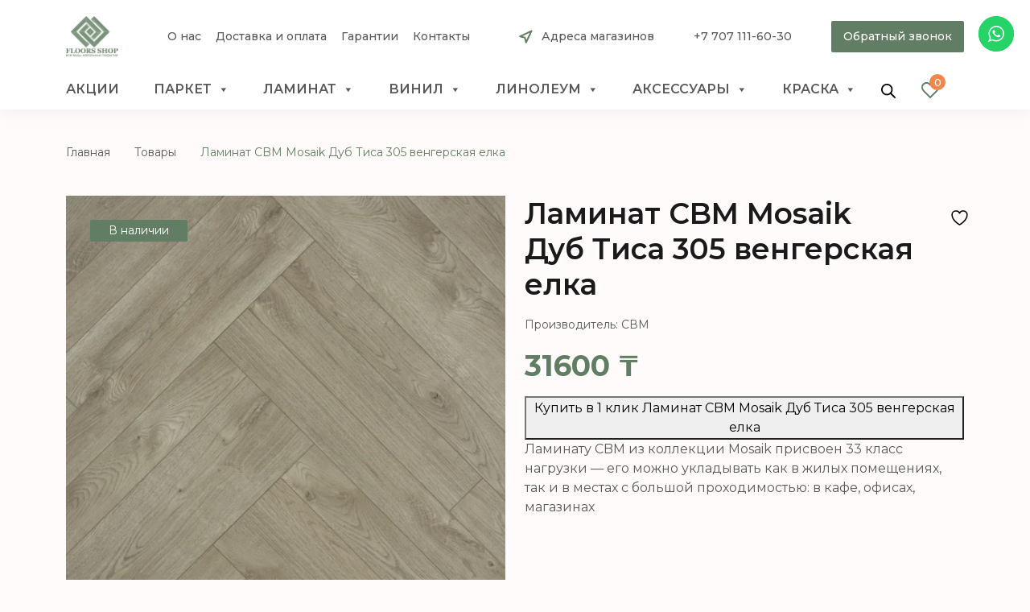

--- FILE ---
content_type: text/html; charset=UTF-8
request_url: https://floors.kz/product/laminat-cbm-mosaik-dub-tisa-305-vengerskaya-elka/
body_size: 38930
content:
<!DOCTYPE html>
<html lang="ru-RU">
<head>
	<meta charset="UTF-8">
	<meta name="viewport" content="width=device-width, initial-scale=1, shrink-to-fit=no">
	<link rel="profile" href="http://gmpg.org/xfn/11">
					<script>document.documentElement.className = document.documentElement.className + ' yes-js js_active js'</script>
			<meta name='robots' content='index, follow, max-image-preview:large, max-snippet:-1, max-video-preview:-1' />
	<style>img:is([sizes="auto" i], [sizes^="auto," i]) { contain-intrinsic-size: 3000px 1500px }</style>
	<script>window._wca = window._wca || [];</script>

	<!-- This site is optimized with the Yoast SEO plugin v24.7 - https://yoast.com/wordpress/plugins/seo/ -->
	<title>Ламинат CBM Mosaik Дуб Тиса 305 венгерская елка купить в Алматы, Казахстане ᐉ 【Floors.kz】</title>
	<meta name="description" content="Купить Ламинат CBM Mosaik Дуб Тиса 305 венгерская елка в Алматы ✔️ Доступные цены✔️ Удобная оплата ✔️ Быстрая доставка ☎ Звоните +7(707)555-60-40" />
	<link rel="canonical" href="https://floors.kz/product/laminat-cbm-mosaik-dub-tisa-305-vengerskaya-elka/" />
	<script type="application/ld+json" class="yoast-schema-graph">{"@context":"https://schema.org","@graph":[{"@type":"WebPage","@id":"https://floors.kz/product/laminat-cbm-mosaik-dub-tisa-305-vengerskaya-elka/","url":"https://floors.kz/product/laminat-cbm-mosaik-dub-tisa-305-vengerskaya-elka/","name":"Ламинат CBM Mosaik Дуб Тиса 305 венгерская елка купить в Алматы, Казахстане ᐉ 【Floors.kz】","isPartOf":{"@id":"https://floors.kz/#website"},"primaryImageOfPage":{"@id":"https://floors.kz/product/laminat-cbm-mosaik-dub-tisa-305-vengerskaya-elka/#primaryimage"},"image":{"@id":"https://floors.kz/product/laminat-cbm-mosaik-dub-tisa-305-vengerskaya-elka/#primaryimage"},"thumbnailUrl":"https://floors.kz/wp-content/uploads/2022/06/305.jpg","datePublished":"2022-06-17T05:58:14+00:00","dateModified":"2022-09-05T04:44:38+00:00","description":"Купить Ламинат CBM Mosaik Дуб Тиса 305 венгерская елка в Алматы ✔️ Доступные цены✔️ Удобная оплата ✔️ Быстрая доставка ☎ Звоните +7(707)555-60-40","breadcrumb":{"@id":"https://floors.kz/product/laminat-cbm-mosaik-dub-tisa-305-vengerskaya-elka/#breadcrumb"},"inLanguage":"ru-RU","potentialAction":[{"@type":"ReadAction","target":["https://floors.kz/product/laminat-cbm-mosaik-dub-tisa-305-vengerskaya-elka/"]}]},{"@type":"ImageObject","inLanguage":"ru-RU","@id":"https://floors.kz/product/laminat-cbm-mosaik-dub-tisa-305-vengerskaya-elka/#primaryimage","url":"https://floors.kz/wp-content/uploads/2022/06/305.jpg","contentUrl":"https://floors.kz/wp-content/uploads/2022/06/305.jpg","width":500,"height":500},{"@type":"BreadcrumbList","@id":"https://floors.kz/product/laminat-cbm-mosaik-dub-tisa-305-vengerskaya-elka/#breadcrumb","itemListElement":[{"@type":"ListItem","position":1,"name":"Главная страница","item":"https://floors.kz/"},{"@type":"ListItem","position":2,"name":"Магазин","item":"https://floors.kz/shop/"},{"@type":"ListItem","position":3,"name":"Ламинат CBM Mosaik Дуб Тиса 305 венгерская елка"}]},{"@type":"WebSite","@id":"https://floors.kz/#website","url":"https://floors.kz/","name":"Floors Shop","description":"интернет магазин напольных покрытий","publisher":{"@id":"https://floors.kz/#organization"},"potentialAction":[{"@type":"SearchAction","target":{"@type":"EntryPoint","urlTemplate":"https://floors.kz/?s={search_term_string}"},"query-input":{"@type":"PropertyValueSpecification","valueRequired":true,"valueName":"search_term_string"}}],"inLanguage":"ru-RU"},{"@type":"Organization","@id":"https://floors.kz/#organization","name":"Floors Shop","url":"https://floors.kz/","logo":{"@type":"ImageObject","inLanguage":"ru-RU","@id":"https://floors.kz/#/schema/logo/image/","url":"https://floors.kz/wp-content/uploads/2022/04/logo.png","contentUrl":"https://floors.kz/wp-content/uploads/2022/04/logo.png","width":132,"height":103,"caption":"Floors Shop"},"image":{"@id":"https://floors.kz/#/schema/logo/image/"}}]}</script>
	<!-- / Yoast SEO plugin. -->


<link rel='dns-prefetch' href='//www.googletagmanager.com' />
<link rel='dns-prefetch' href='//stats.wp.com' />
<link rel="alternate" type="application/rss+xml" title="Floors Shop &raquo; Лента" href="https://floors.kz/feed/" />
<link rel="alternate" type="application/rss+xml" title="Floors Shop &raquo; Лента комментариев" href="https://floors.kz/comments/feed/" />
<script>
window._wpemojiSettings = {"baseUrl":"https:\/\/s.w.org\/images\/core\/emoji\/16.0.1\/72x72\/","ext":".png","svgUrl":"https:\/\/s.w.org\/images\/core\/emoji\/16.0.1\/svg\/","svgExt":".svg","source":{"concatemoji":"https:\/\/floors.kz\/wp-includes\/js\/wp-emoji-release.min.js?ver=6.8.3"}};
/*! This file is auto-generated */
!function(s,n){var o,i,e;function c(e){try{var t={supportTests:e,timestamp:(new Date).valueOf()};sessionStorage.setItem(o,JSON.stringify(t))}catch(e){}}function p(e,t,n){e.clearRect(0,0,e.canvas.width,e.canvas.height),e.fillText(t,0,0);var t=new Uint32Array(e.getImageData(0,0,e.canvas.width,e.canvas.height).data),a=(e.clearRect(0,0,e.canvas.width,e.canvas.height),e.fillText(n,0,0),new Uint32Array(e.getImageData(0,0,e.canvas.width,e.canvas.height).data));return t.every(function(e,t){return e===a[t]})}function u(e,t){e.clearRect(0,0,e.canvas.width,e.canvas.height),e.fillText(t,0,0);for(var n=e.getImageData(16,16,1,1),a=0;a<n.data.length;a++)if(0!==n.data[a])return!1;return!0}function f(e,t,n,a){switch(t){case"flag":return n(e,"\ud83c\udff3\ufe0f\u200d\u26a7\ufe0f","\ud83c\udff3\ufe0f\u200b\u26a7\ufe0f")?!1:!n(e,"\ud83c\udde8\ud83c\uddf6","\ud83c\udde8\u200b\ud83c\uddf6")&&!n(e,"\ud83c\udff4\udb40\udc67\udb40\udc62\udb40\udc65\udb40\udc6e\udb40\udc67\udb40\udc7f","\ud83c\udff4\u200b\udb40\udc67\u200b\udb40\udc62\u200b\udb40\udc65\u200b\udb40\udc6e\u200b\udb40\udc67\u200b\udb40\udc7f");case"emoji":return!a(e,"\ud83e\udedf")}return!1}function g(e,t,n,a){var r="undefined"!=typeof WorkerGlobalScope&&self instanceof WorkerGlobalScope?new OffscreenCanvas(300,150):s.createElement("canvas"),o=r.getContext("2d",{willReadFrequently:!0}),i=(o.textBaseline="top",o.font="600 32px Arial",{});return e.forEach(function(e){i[e]=t(o,e,n,a)}),i}function t(e){var t=s.createElement("script");t.src=e,t.defer=!0,s.head.appendChild(t)}"undefined"!=typeof Promise&&(o="wpEmojiSettingsSupports",i=["flag","emoji"],n.supports={everything:!0,everythingExceptFlag:!0},e=new Promise(function(e){s.addEventListener("DOMContentLoaded",e,{once:!0})}),new Promise(function(t){var n=function(){try{var e=JSON.parse(sessionStorage.getItem(o));if("object"==typeof e&&"number"==typeof e.timestamp&&(new Date).valueOf()<e.timestamp+604800&&"object"==typeof e.supportTests)return e.supportTests}catch(e){}return null}();if(!n){if("undefined"!=typeof Worker&&"undefined"!=typeof OffscreenCanvas&&"undefined"!=typeof URL&&URL.createObjectURL&&"undefined"!=typeof Blob)try{var e="postMessage("+g.toString()+"("+[JSON.stringify(i),f.toString(),p.toString(),u.toString()].join(",")+"));",a=new Blob([e],{type:"text/javascript"}),r=new Worker(URL.createObjectURL(a),{name:"wpTestEmojiSupports"});return void(r.onmessage=function(e){c(n=e.data),r.terminate(),t(n)})}catch(e){}c(n=g(i,f,p,u))}t(n)}).then(function(e){for(var t in e)n.supports[t]=e[t],n.supports.everything=n.supports.everything&&n.supports[t],"flag"!==t&&(n.supports.everythingExceptFlag=n.supports.everythingExceptFlag&&n.supports[t]);n.supports.everythingExceptFlag=n.supports.everythingExceptFlag&&!n.supports.flag,n.DOMReady=!1,n.readyCallback=function(){n.DOMReady=!0}}).then(function(){return e}).then(function(){var e;n.supports.everything||(n.readyCallback(),(e=n.source||{}).concatemoji?t(e.concatemoji):e.wpemoji&&e.twemoji&&(t(e.twemoji),t(e.wpemoji)))}))}((window,document),window._wpemojiSettings);
</script>
<link rel='stylesheet' id='font-awesome-css' href='https://floors.kz/wp-content/plugins/load-more-products-for-woocommerce/berocket/assets/css/font-awesome.min.css?ver=6.8.3' media='all' />
<style id='font-awesome-inline-css'>
[data-font="FontAwesome"]:before {font-family: 'FontAwesome' !important;content: attr(data-icon) !important;speak: none !important;font-weight: normal !important;font-variant: normal !important;text-transform: none !important;line-height: 1 !important;font-style: normal !important;-webkit-font-smoothing: antialiased !important;-moz-osx-font-smoothing: grayscale !important;}
</style>
<link rel='stylesheet' id='ht_ctc_main_css-css' href='https://floors.kz/wp-content/plugins/click-to-chat-for-whatsapp/new/inc/assets/css/main.css?ver=4.19' media='all' />
<style id='wp-emoji-styles-inline-css'>

	img.wp-smiley, img.emoji {
		display: inline !important;
		border: none !important;
		box-shadow: none !important;
		height: 1em !important;
		width: 1em !important;
		margin: 0 0.07em !important;
		vertical-align: -0.1em !important;
		background: none !important;
		padding: 0 !important;
	}
</style>
<link rel='stylesheet' id='wp-block-library-css' href='https://floors.kz/wp-includes/css/dist/block-library/style.min.css?ver=6.8.3' media='all' />
<style id='classic-theme-styles-inline-css'>
/*! This file is auto-generated */
.wp-block-button__link{color:#fff;background-color:#32373c;border-radius:9999px;box-shadow:none;text-decoration:none;padding:calc(.667em + 2px) calc(1.333em + 2px);font-size:1.125em}.wp-block-file__button{background:#32373c;color:#fff;text-decoration:none}
</style>
<link rel='stylesheet' id='mediaelement-css' href='https://floors.kz/wp-includes/js/mediaelement/mediaelementplayer-legacy.min.css?ver=4.2.17' media='all' />
<link rel='stylesheet' id='wp-mediaelement-css' href='https://floors.kz/wp-includes/js/mediaelement/wp-mediaelement.min.css?ver=6.8.3' media='all' />
<style id='jetpack-sharing-buttons-style-inline-css'>
.jetpack-sharing-buttons__services-list{display:flex;flex-direction:row;flex-wrap:wrap;gap:0;list-style-type:none;margin:5px;padding:0}.jetpack-sharing-buttons__services-list.has-small-icon-size{font-size:12px}.jetpack-sharing-buttons__services-list.has-normal-icon-size{font-size:16px}.jetpack-sharing-buttons__services-list.has-large-icon-size{font-size:24px}.jetpack-sharing-buttons__services-list.has-huge-icon-size{font-size:36px}@media print{.jetpack-sharing-buttons__services-list{display:none!important}}.editor-styles-wrapper .wp-block-jetpack-sharing-buttons{gap:0;padding-inline-start:0}ul.jetpack-sharing-buttons__services-list.has-background{padding:1.25em 2.375em}
</style>
<link rel='stylesheet' id='jquery-selectBox-css' href='https://floors.kz/wp-content/plugins/yith-woocommerce-wishlist/assets/css/jquery.selectBox.css?ver=1.2.0' media='all' />
<link rel='stylesheet' id='woocommerce_prettyPhoto_css-css' href='//floors.kz/wp-content/plugins/woocommerce/assets/css/prettyPhoto.css?ver=3.1.6' media='all' />
<link rel='stylesheet' id='yith-wcwl-main-css' href='https://floors.kz/wp-content/plugins/yith-woocommerce-wishlist/assets/css/style.css?ver=4.4.0' media='all' />
<style id='yith-wcwl-main-inline-css'>
 :root { --color-add-to-wishlist-background: #333333; --color-add-to-wishlist-text: #FFFFFF; --color-add-to-wishlist-border: #333333; --color-add-to-wishlist-background-hover: #333333; --color-add-to-wishlist-text-hover: #FFFFFF; --color-add-to-wishlist-border-hover: #333333; --rounded-corners-radius: 16px; --add-to-cart-rounded-corners-radius: 16px; --color-headers-background: #F4F4F4; --feedback-duration: 3s } 
 :root { --color-add-to-wishlist-background: #333333; --color-add-to-wishlist-text: #FFFFFF; --color-add-to-wishlist-border: #333333; --color-add-to-wishlist-background-hover: #333333; --color-add-to-wishlist-text-hover: #FFFFFF; --color-add-to-wishlist-border-hover: #333333; --rounded-corners-radius: 16px; --add-to-cart-rounded-corners-radius: 16px; --color-headers-background: #F4F4F4; --feedback-duration: 3s } 
</style>
<style id='global-styles-inline-css'>
:root{--wp--preset--aspect-ratio--square: 1;--wp--preset--aspect-ratio--4-3: 4/3;--wp--preset--aspect-ratio--3-4: 3/4;--wp--preset--aspect-ratio--3-2: 3/2;--wp--preset--aspect-ratio--2-3: 2/3;--wp--preset--aspect-ratio--16-9: 16/9;--wp--preset--aspect-ratio--9-16: 9/16;--wp--preset--color--black: #000000;--wp--preset--color--cyan-bluish-gray: #abb8c3;--wp--preset--color--white: #fff;--wp--preset--color--pale-pink: #f78da7;--wp--preset--color--vivid-red: #cf2e2e;--wp--preset--color--luminous-vivid-orange: #ff6900;--wp--preset--color--luminous-vivid-amber: #fcb900;--wp--preset--color--light-green-cyan: #7bdcb5;--wp--preset--color--vivid-green-cyan: #00d084;--wp--preset--color--pale-cyan-blue: #8ed1fc;--wp--preset--color--vivid-cyan-blue: #0693e3;--wp--preset--color--vivid-purple: #9b51e0;--wp--preset--color--blue: #0d6efd;--wp--preset--color--indigo: #6610f2;--wp--preset--color--purple: #5533ff;--wp--preset--color--pink: #d63384;--wp--preset--color--red: #dc3545;--wp--preset--color--orange: #fd7e14;--wp--preset--color--yellow: #ffc107;--wp--preset--color--green: #198754;--wp--preset--color--teal: #20c997;--wp--preset--color--cyan: #0dcaf0;--wp--preset--color--gray: #6c757d;--wp--preset--color--gray-dark: #343a40;--wp--preset--gradient--vivid-cyan-blue-to-vivid-purple: linear-gradient(135deg,rgba(6,147,227,1) 0%,rgb(155,81,224) 100%);--wp--preset--gradient--light-green-cyan-to-vivid-green-cyan: linear-gradient(135deg,rgb(122,220,180) 0%,rgb(0,208,130) 100%);--wp--preset--gradient--luminous-vivid-amber-to-luminous-vivid-orange: linear-gradient(135deg,rgba(252,185,0,1) 0%,rgba(255,105,0,1) 100%);--wp--preset--gradient--luminous-vivid-orange-to-vivid-red: linear-gradient(135deg,rgba(255,105,0,1) 0%,rgb(207,46,46) 100%);--wp--preset--gradient--very-light-gray-to-cyan-bluish-gray: linear-gradient(135deg,rgb(238,238,238) 0%,rgb(169,184,195) 100%);--wp--preset--gradient--cool-to-warm-spectrum: linear-gradient(135deg,rgb(74,234,220) 0%,rgb(151,120,209) 20%,rgb(207,42,186) 40%,rgb(238,44,130) 60%,rgb(251,105,98) 80%,rgb(254,248,76) 100%);--wp--preset--gradient--blush-light-purple: linear-gradient(135deg,rgb(255,206,236) 0%,rgb(152,150,240) 100%);--wp--preset--gradient--blush-bordeaux: linear-gradient(135deg,rgb(254,205,165) 0%,rgb(254,45,45) 50%,rgb(107,0,62) 100%);--wp--preset--gradient--luminous-dusk: linear-gradient(135deg,rgb(255,203,112) 0%,rgb(199,81,192) 50%,rgb(65,88,208) 100%);--wp--preset--gradient--pale-ocean: linear-gradient(135deg,rgb(255,245,203) 0%,rgb(182,227,212) 50%,rgb(51,167,181) 100%);--wp--preset--gradient--electric-grass: linear-gradient(135deg,rgb(202,248,128) 0%,rgb(113,206,126) 100%);--wp--preset--gradient--midnight: linear-gradient(135deg,rgb(2,3,129) 0%,rgb(40,116,252) 100%);--wp--preset--font-size--small: 13px;--wp--preset--font-size--medium: 20px;--wp--preset--font-size--large: 36px;--wp--preset--font-size--x-large: 42px;--wp--preset--font-family--inter: "Inter", sans-serif;--wp--preset--font-family--cardo: Cardo;--wp--preset--spacing--20: 0.44rem;--wp--preset--spacing--30: 0.67rem;--wp--preset--spacing--40: 1rem;--wp--preset--spacing--50: 1.5rem;--wp--preset--spacing--60: 2.25rem;--wp--preset--spacing--70: 3.38rem;--wp--preset--spacing--80: 5.06rem;--wp--preset--shadow--natural: 6px 6px 9px rgba(0, 0, 0, 0.2);--wp--preset--shadow--deep: 12px 12px 50px rgba(0, 0, 0, 0.4);--wp--preset--shadow--sharp: 6px 6px 0px rgba(0, 0, 0, 0.2);--wp--preset--shadow--outlined: 6px 6px 0px -3px rgba(255, 255, 255, 1), 6px 6px rgba(0, 0, 0, 1);--wp--preset--shadow--crisp: 6px 6px 0px rgba(0, 0, 0, 1);}:where(.is-layout-flex){gap: 0.5em;}:where(.is-layout-grid){gap: 0.5em;}body .is-layout-flex{display: flex;}.is-layout-flex{flex-wrap: wrap;align-items: center;}.is-layout-flex > :is(*, div){margin: 0;}body .is-layout-grid{display: grid;}.is-layout-grid > :is(*, div){margin: 0;}:where(.wp-block-columns.is-layout-flex){gap: 2em;}:where(.wp-block-columns.is-layout-grid){gap: 2em;}:where(.wp-block-post-template.is-layout-flex){gap: 1.25em;}:where(.wp-block-post-template.is-layout-grid){gap: 1.25em;}.has-black-color{color: var(--wp--preset--color--black) !important;}.has-cyan-bluish-gray-color{color: var(--wp--preset--color--cyan-bluish-gray) !important;}.has-white-color{color: var(--wp--preset--color--white) !important;}.has-pale-pink-color{color: var(--wp--preset--color--pale-pink) !important;}.has-vivid-red-color{color: var(--wp--preset--color--vivid-red) !important;}.has-luminous-vivid-orange-color{color: var(--wp--preset--color--luminous-vivid-orange) !important;}.has-luminous-vivid-amber-color{color: var(--wp--preset--color--luminous-vivid-amber) !important;}.has-light-green-cyan-color{color: var(--wp--preset--color--light-green-cyan) !important;}.has-vivid-green-cyan-color{color: var(--wp--preset--color--vivid-green-cyan) !important;}.has-pale-cyan-blue-color{color: var(--wp--preset--color--pale-cyan-blue) !important;}.has-vivid-cyan-blue-color{color: var(--wp--preset--color--vivid-cyan-blue) !important;}.has-vivid-purple-color{color: var(--wp--preset--color--vivid-purple) !important;}.has-black-background-color{background-color: var(--wp--preset--color--black) !important;}.has-cyan-bluish-gray-background-color{background-color: var(--wp--preset--color--cyan-bluish-gray) !important;}.has-white-background-color{background-color: var(--wp--preset--color--white) !important;}.has-pale-pink-background-color{background-color: var(--wp--preset--color--pale-pink) !important;}.has-vivid-red-background-color{background-color: var(--wp--preset--color--vivid-red) !important;}.has-luminous-vivid-orange-background-color{background-color: var(--wp--preset--color--luminous-vivid-orange) !important;}.has-luminous-vivid-amber-background-color{background-color: var(--wp--preset--color--luminous-vivid-amber) !important;}.has-light-green-cyan-background-color{background-color: var(--wp--preset--color--light-green-cyan) !important;}.has-vivid-green-cyan-background-color{background-color: var(--wp--preset--color--vivid-green-cyan) !important;}.has-pale-cyan-blue-background-color{background-color: var(--wp--preset--color--pale-cyan-blue) !important;}.has-vivid-cyan-blue-background-color{background-color: var(--wp--preset--color--vivid-cyan-blue) !important;}.has-vivid-purple-background-color{background-color: var(--wp--preset--color--vivid-purple) !important;}.has-black-border-color{border-color: var(--wp--preset--color--black) !important;}.has-cyan-bluish-gray-border-color{border-color: var(--wp--preset--color--cyan-bluish-gray) !important;}.has-white-border-color{border-color: var(--wp--preset--color--white) !important;}.has-pale-pink-border-color{border-color: var(--wp--preset--color--pale-pink) !important;}.has-vivid-red-border-color{border-color: var(--wp--preset--color--vivid-red) !important;}.has-luminous-vivid-orange-border-color{border-color: var(--wp--preset--color--luminous-vivid-orange) !important;}.has-luminous-vivid-amber-border-color{border-color: var(--wp--preset--color--luminous-vivid-amber) !important;}.has-light-green-cyan-border-color{border-color: var(--wp--preset--color--light-green-cyan) !important;}.has-vivid-green-cyan-border-color{border-color: var(--wp--preset--color--vivid-green-cyan) !important;}.has-pale-cyan-blue-border-color{border-color: var(--wp--preset--color--pale-cyan-blue) !important;}.has-vivid-cyan-blue-border-color{border-color: var(--wp--preset--color--vivid-cyan-blue) !important;}.has-vivid-purple-border-color{border-color: var(--wp--preset--color--vivid-purple) !important;}.has-vivid-cyan-blue-to-vivid-purple-gradient-background{background: var(--wp--preset--gradient--vivid-cyan-blue-to-vivid-purple) !important;}.has-light-green-cyan-to-vivid-green-cyan-gradient-background{background: var(--wp--preset--gradient--light-green-cyan-to-vivid-green-cyan) !important;}.has-luminous-vivid-amber-to-luminous-vivid-orange-gradient-background{background: var(--wp--preset--gradient--luminous-vivid-amber-to-luminous-vivid-orange) !important;}.has-luminous-vivid-orange-to-vivid-red-gradient-background{background: var(--wp--preset--gradient--luminous-vivid-orange-to-vivid-red) !important;}.has-very-light-gray-to-cyan-bluish-gray-gradient-background{background: var(--wp--preset--gradient--very-light-gray-to-cyan-bluish-gray) !important;}.has-cool-to-warm-spectrum-gradient-background{background: var(--wp--preset--gradient--cool-to-warm-spectrum) !important;}.has-blush-light-purple-gradient-background{background: var(--wp--preset--gradient--blush-light-purple) !important;}.has-blush-bordeaux-gradient-background{background: var(--wp--preset--gradient--blush-bordeaux) !important;}.has-luminous-dusk-gradient-background{background: var(--wp--preset--gradient--luminous-dusk) !important;}.has-pale-ocean-gradient-background{background: var(--wp--preset--gradient--pale-ocean) !important;}.has-electric-grass-gradient-background{background: var(--wp--preset--gradient--electric-grass) !important;}.has-midnight-gradient-background{background: var(--wp--preset--gradient--midnight) !important;}.has-small-font-size{font-size: var(--wp--preset--font-size--small) !important;}.has-medium-font-size{font-size: var(--wp--preset--font-size--medium) !important;}.has-large-font-size{font-size: var(--wp--preset--font-size--large) !important;}.has-x-large-font-size{font-size: var(--wp--preset--font-size--x-large) !important;}
:where(.wp-block-post-template.is-layout-flex){gap: 1.25em;}:where(.wp-block-post-template.is-layout-grid){gap: 1.25em;}
:where(.wp-block-columns.is-layout-flex){gap: 2em;}:where(.wp-block-columns.is-layout-grid){gap: 2em;}
:root :where(.wp-block-pullquote){font-size: 1.5em;line-height: 1.6;}
</style>
<link rel='stylesheet' id='contact-form-7-css' href='https://floors.kz/wp-content/plugins/contact-form-7/includes/css/styles.css?ver=6.0.4' media='all' />
<link rel='stylesheet' id='woof-css' href='https://floors.kz/wp-content/plugins/woocommerce-products-filter/css/front.css?ver=2.2.6.4' media='all' />
<style id='woof-inline-css'>

.woof_products_top_panel li span, .woof_products_top_panel2 li span{background: url(https://floors.kz/wp-content/plugins/woocommerce-products-filter/img/delete.png);background-size: 14px 14px;background-repeat: no-repeat;background-position: right;}
.woof_edit_view{
                    display: none;
                }
.woof_price_search_container .price_slider_amount button.button{
                        display: none;
                    }

                    /***** END: hiding submit button of the price slider ******/

</style>
<link rel='stylesheet' id='chosen-drop-down-css' href='https://floors.kz/wp-content/plugins/woocommerce-products-filter/js/chosen/chosen.min.css?ver=2.2.6.4' media='all' />
<link rel='stylesheet' id='icheck-jquery-color-css' href='https://floors.kz/wp-content/plugins/woocommerce-products-filter/js/icheck/skins/flat/flat.css?ver=2.2.6.4' media='all' />
<link rel='stylesheet' id='woocommerce-layout-css' href='https://floors.kz/wp-content/plugins/woocommerce/assets/css/woocommerce-layout.css?ver=9.7.1' media='all' />
<style id='woocommerce-layout-inline-css'>

	.infinite-scroll .woocommerce-pagination {
		display: none;
	}
</style>
<link rel='stylesheet' id='woocommerce-smallscreen-css' href='https://floors.kz/wp-content/plugins/woocommerce/assets/css/woocommerce-smallscreen.css?ver=9.7.1' media='only screen and (max-width: 768px)' />
<link rel='stylesheet' id='woocommerce-general-css' href='https://floors.kz/wp-content/plugins/woocommerce/assets/css/woocommerce.css?ver=9.7.1' media='all' />
<style id='woocommerce-general-inline-css'>
.site-header-cart, .cart-contents { display: none !important; }
</style>
<style id='woocommerce-inline-inline-css'>
.woocommerce form .form-row .required { visibility: visible; }
</style>
<link rel='stylesheet' id='hurrytimer-css' href='https://floors.kz/wp-content/uploads/hurrytimer/css/3b8b7f3021fa504b.css?ver=6.8.3' media='all' />
<link rel='stylesheet' id='iksm-public-style-css' href='https://floors.kz/wp-content/plugins/iks-menu-pro/assets/css/public.css?ver=1.8.3' media='all' />
<link rel='stylesheet' id='megamenu-css' href='https://floors.kz/wp-content/uploads/maxmegamenu/style.css?ver=4525b9' media='all' />
<link rel='stylesheet' id='dashicons-css' href='https://floors.kz/wp-includes/css/dashicons.min.css?ver=6.8.3' media='all' />
<style id='dashicons-inline-css'>
[data-font="Dashicons"]:before {font-family: 'Dashicons' !important;content: attr(data-icon) !important;speak: none !important;font-weight: normal !important;font-variant: normal !important;text-transform: none !important;line-height: 1 !important;font-style: normal !important;-webkit-font-smoothing: antialiased !important;-moz-osx-font-smoothing: grayscale !important;}
</style>
<link rel='stylesheet' id='fancybox-css' href='https://floors.kz/wp-content/plugins/twist/assets/css/jquery.fancybox.min.css?ver=3.5.9' media='all' />
<link rel='stylesheet' id='slick-theme-css' href='https://floors.kz/wp-content/plugins/twist/assets/css/slick-theme.css?ver=6.8.3' media='all' />
<link rel='stylesheet' id='slick-css' href='https://floors.kz/wp-content/plugins/twist/assets/css/slick.css?ver=6.8.3' media='all' />
<link rel='stylesheet' id='wpgs-css' href='https://floors.kz/wp-content/plugins/twist/assets/css/wpgs-style.css?ver=3.5.9' media='all' />
<style id='wpgs-inline-css'>

			a.woocommerce-product-gallery__lightbox {
				width: 100%;
				height: 100%;
				opacity: 0 !important;
			}
			.fancybox-thumbs{
				width:115px;
			}
			.fancybox-thumbs__list a{
				 max-width: calc(100% - 4px);
				 margin:3px;
			} 
				@media (min-width: 1025px) {
				.wpgs-thumb{
					display:none;
				};
				}
				@media (min-width: 768px) and (max-width: 1024px)  {
				.wpgs-thumb{
					display:none;
				};
				}
				@media only screen and (max-width: 767px){
				.wpgs-thumb{
					display:none;
				};
				}

			.thumbnail_image{
				border: 1px solid #fff !important;
			}
			.thumbnail_image.slick-current{
				border: 1px solid #617d63!important;
				box-shadow: 0px 0px 3px 0px #617d63;
			}

			
                 .wpgs-wrapper .slick-prev:before, .wpgs-wrapper .slick-next:before,.wpgs-image button:not(.toggle){

				color: #fff;
				}
                .wpgs-wrapper .slick-prev,.wpgs-wrapper .slick-next{
				background: #000000 !important;

				}

				.woocommerce-product-gallery__lightbox {
					 background: #000;
					 color: #fff;
				}

				.fancybox-bg,.fancybox-button{
					background: rgba(10,0,0,0.75);
				}
				.fancybox-caption__body,.fancybox-infobar{
					 color: #fff;
				}

				.thumbnail_image{
					margin: 9px;
				}
				
				.arrow-next:before,
				.slick-next:before{
				content: '\e80a';
				}
				.arrow-prev:before,
				.slick-prev:before{
				content: '\e80b';
				}
				[dir='rtl'] .slick-next:before {
					content: '\e80b';
				}
				[dir='rtl'] .slick-prev:before {
					content: '\e80a';
				}
				
			@media only screen and (max-width: 767px)  {

			a.woocommerce-product-gallery__lightbox {
			width: auto !important;
    		height: auto !important;
    		opacity: 1 !important;
			}
			}
					.wpgs-dots {
						display:none;
					}
				
</style>
<link rel='stylesheet' id='woo-variation-swatches-css' href='https://floors.kz/wp-content/plugins/woo-variation-swatches/assets/css/frontend.min.css?ver=1740647711' media='all' />
<style id='woo-variation-swatches-inline-css'>
:root {
--wvs-tick:url("data:image/svg+xml;utf8,%3Csvg filter='drop-shadow(0px 0px 2px rgb(0 0 0 / .8))' xmlns='http://www.w3.org/2000/svg'  viewBox='0 0 30 30'%3E%3Cpath fill='none' stroke='%23ffffff' stroke-linecap='round' stroke-linejoin='round' stroke-width='4' d='M4 16L11 23 27 7'/%3E%3C/svg%3E");

--wvs-cross:url("data:image/svg+xml;utf8,%3Csvg filter='drop-shadow(0px 0px 5px rgb(255 255 255 / .6))' xmlns='http://www.w3.org/2000/svg' width='72px' height='72px' viewBox='0 0 24 24'%3E%3Cpath fill='none' stroke='%23ff0000' stroke-linecap='round' stroke-width='0.6' d='M5 5L19 19M19 5L5 19'/%3E%3C/svg%3E");
--wvs-single-product-item-width:30px;
--wvs-single-product-item-height:30px;
--wvs-single-product-item-font-size:16px}
</style>
<link rel='stylesheet' id='brands-styles-css' href='https://floors.kz/wp-content/plugins/woocommerce/assets/css/brands.css?ver=9.7.1' media='all' />
<link rel='stylesheet' id='dgwt-wcas-style-css' href='https://floors.kz/wp-content/plugins/ajax-search-for-woocommerce/assets/css/style.min.css?ver=1.30.0' media='all' />
<link rel='stylesheet' id='understrap-styles-css' href='https://floors.kz/wp-content/themes/understrap/css/theme.min.css?ver=1.1.0.1740652620' media='all' />
<link rel='stylesheet' id='adc_media-css' href='https://floors.kz/wp-content/themes/understrap/css/style.css?ver=0.1' media='all' />
<link rel='stylesheet' id='adc_responsive-css' href='https://floors.kz/wp-content/themes/understrap/css/responsive.css?ver=0.1' media='all' />
<link rel='stylesheet' id='wqpmb-style-css' href='https://floors.kz/wp-content/plugins/wc-quantity-plus-minus-button/assets/css/style.css?ver=1.0.0' media='all' />
<script id="woocommerce-google-analytics-integration-gtag-js-after">
/* Google Analytics for WooCommerce (gtag.js) */
					window.dataLayer = window.dataLayer || [];
					function gtag(){dataLayer.push(arguments);}
					// Set up default consent state.
					for ( const mode of [{"analytics_storage":"denied","ad_storage":"denied","ad_user_data":"denied","ad_personalization":"denied","region":["AT","BE","BG","HR","CY","CZ","DK","EE","FI","FR","DE","GR","HU","IS","IE","IT","LV","LI","LT","LU","MT","NL","NO","PL","PT","RO","SK","SI","ES","SE","GB","CH"]}] || [] ) {
						gtag( "consent", "default", { "wait_for_update": 500, ...mode } );
					}
					gtag("js", new Date());
					gtag("set", "developer_id.dOGY3NW", true);
					gtag("config", "G-LQHCV1DD73", {"track_404":true,"allow_google_signals":true,"logged_in":false,"linker":{"domains":[],"allow_incoming":false},"custom_map":{"dimension1":"logged_in"}});
</script>
<script src="https://floors.kz/wp-includes/js/jquery/jquery.min.js?ver=3.7.1" id="jquery-core-js"></script>
<script src="https://floors.kz/wp-includes/js/jquery/jquery-migrate.min.js?ver=3.4.1" id="jquery-migrate-js"></script>
<script src="https://floors.kz/wp-content/plugins/wp-yandex-metrika/assets/YmEc.min.js?ver=1.2.1" id="wp-yandex-metrika_YmEc-js"></script>
<script id="wp-yandex-metrika_YmEc-js-after">
window.tmpwpym={datalayername:'dataLayer',counters:JSON.parse('[{"number":"100331140","webvisor":"1"}]'),targets:JSON.parse('[]')};
</script>
<script src="https://floors.kz/wp-content/plugins/wp-yandex-metrika/assets/frontend.min.js?ver=1.2.1" id="wp-yandex-metrika_frontend-js"></script>
<script src="https://floors.kz/wp-content/plugins/woocommerce/assets/js/jquery-blockui/jquery.blockUI.min.js?ver=2.7.0-wc.9.7.1" id="jquery-blockui-js" data-wp-strategy="defer"></script>
<script id="wc-add-to-cart-js-extra">
var wc_add_to_cart_params = {"ajax_url":"\/wp-admin\/admin-ajax.php","wc_ajax_url":"\/?wc-ajax=%%endpoint%%","i18n_view_cart":"\u041f\u0440\u043e\u0441\u043c\u043e\u0442\u0440 \u043a\u043e\u0440\u0437\u0438\u043d\u044b","cart_url":"https:\/\/floors.kz","is_cart":"","cart_redirect_after_add":"no"};
</script>
<script src="https://floors.kz/wp-content/plugins/woocommerce/assets/js/frontend/add-to-cart.min.js?ver=9.7.1" id="wc-add-to-cart-js" defer data-wp-strategy="defer"></script>
<script id="wc-single-product-js-extra">
var wc_single_product_params = {"i18n_required_rating_text":"\u041f\u043e\u0436\u0430\u043b\u0443\u0439\u0441\u0442\u0430, \u043f\u043e\u0441\u0442\u0430\u0432\u044c\u0442\u0435 \u043e\u0446\u0435\u043d\u043a\u0443","i18n_rating_options":["1 \u0438\u0437 5 \u0437\u0432\u0451\u0437\u0434","2 \u0438\u0437 5 \u0437\u0432\u0451\u0437\u0434","3 \u0438\u0437 5 \u0437\u0432\u0451\u0437\u0434","4 \u0438\u0437 5 \u0437\u0432\u0451\u0437\u0434","5 \u0438\u0437 5 \u0437\u0432\u0451\u0437\u0434"],"i18n_product_gallery_trigger_text":"\u041f\u0440\u043e\u0441\u043c\u043e\u0442\u0440 \u0433\u0430\u043b\u0435\u0440\u0435\u0438 \u0438\u0437\u043e\u0431\u0440\u0430\u0436\u0435\u043d\u0438\u0439 \u0432 \u043f\u043e\u043b\u043d\u043e\u044d\u043a\u0440\u0430\u043d\u043d\u043e\u043c \u0440\u0435\u0436\u0438\u043c\u0435","review_rating_required":"yes","flexslider":{"rtl":false,"animation":"slide","smoothHeight":true,"directionNav":false,"controlNav":"thumbnails","slideshow":false,"animationSpeed":500,"animationLoop":false,"allowOneSlide":false},"zoom_enabled":"","zoom_options":[],"photoswipe_enabled":"","photoswipe_options":{"shareEl":false,"closeOnScroll":false,"history":false,"hideAnimationDuration":0,"showAnimationDuration":0},"flexslider_enabled":""};
</script>
<script src="https://floors.kz/wp-content/plugins/woocommerce/assets/js/frontend/single-product.min.js?ver=9.7.1" id="wc-single-product-js" defer data-wp-strategy="defer"></script>
<script src="https://floors.kz/wp-content/plugins/woocommerce/assets/js/js-cookie/js.cookie.min.js?ver=2.1.4-wc.9.7.1" id="js-cookie-js" defer data-wp-strategy="defer"></script>
<script id="woocommerce-js-extra">
var woocommerce_params = {"ajax_url":"\/wp-admin\/admin-ajax.php","wc_ajax_url":"\/?wc-ajax=%%endpoint%%","i18n_password_show":"\u041f\u043e\u043a\u0430\u0437\u0430\u0442\u044c \u043f\u0430\u0440\u043e\u043b\u044c","i18n_password_hide":"\u0421\u043a\u0440\u044b\u0442\u044c \u043f\u0430\u0440\u043e\u043b\u044c"};
</script>
<script src="https://floors.kz/wp-content/plugins/woocommerce/assets/js/frontend/woocommerce.min.js?ver=9.7.1" id="woocommerce-js" defer data-wp-strategy="defer"></script>
<script src="https://floors.kz/wp-content/plugins/iks-menu-pro/assets/js/public.js?ver=1.8.3" id="iksm-public-script-js"></script>
<script src="https://floors.kz/wp-content/plugins/iks-menu-pro/assets/js/menu.js?ver=1.8.3" id="iksm-menu-script-js"></script>
<script src="https://floors.kz/wp-content/plugins/twist/assets/js/slick.min.js?ver=3.5.9" id="slick-js"></script>
<script src="https://floors.kz/wp-content/plugins/twist/assets/js/jquery.fancybox.min.js?ver=3.5.9" id="fancybox-js"></script>
<script src="https://floors.kz/wp-content/themes/understrap/js/jquery.maskedinput.min.js?ver=6.8.3" id="maskedinputjs-js"></script>
<script src="https://floors.kz/wp-content/themes/understrap/js/scripts.js?ver=6.8.3" id="scripts-js"></script>
<script src="https://stats.wp.com/s-202546.js" id="woocommerce-analytics-js" defer data-wp-strategy="defer"></script>
<link rel="https://api.w.org/" href="https://floors.kz/wp-json/" /><link rel="alternate" title="JSON" type="application/json" href="https://floors.kz/wp-json/wp/v2/product/1424" /><link rel="EditURI" type="application/rsd+xml" title="RSD" href="https://floors.kz/xmlrpc.php?rsd" />
<link rel='shortlink' href='https://floors.kz/?p=1424' />
<link rel="alternate" title="oEmbed (JSON)" type="application/json+oembed" href="https://floors.kz/wp-json/oembed/1.0/embed?url=https%3A%2F%2Ffloors.kz%2Fproduct%2Flaminat-cbm-mosaik-dub-tisa-305-vengerskaya-elka%2F" />
<link rel="alternate" title="oEmbed (XML)" type="text/xml+oembed" href="https://floors.kz/wp-json/oembed/1.0/embed?url=https%3A%2F%2Ffloors.kz%2Fproduct%2Flaminat-cbm-mosaik-dub-tisa-305-vengerskaya-elka%2F&#038;format=xml" />
<meta name="generator" content="Site Kit by Google 1.149.0" /><style></style><style>
                .lmp_load_more_button.br_lmp_button_settings .lmp_button:hover {
                    background-color: #ffffff!important;
                    color: #617d63!important;
                }
                .lmp_load_more_button.br_lmp_prev_settings .lmp_button:hover {
                    background-color: #9999ff!important;
                    color: #111111!important;
                }div.product.lazy, .berocket_lgv_additional_data.lazy{opacity:0;}</style><meta name="verification" content="f612c7d25f5690ad41496fcfdbf8d1" />	<style>img#wpstats{display:none}</style>
		<link rel="apple-touch-icon" sizes="180x180" href="/wp-content/uploads/fbrfg/apple-touch-icon.png">
<link rel="icon" type="image/png" sizes="32x32" href="/wp-content/uploads/fbrfg/favicon-32x32.png">
<link rel="icon" type="image/png" sizes="16x16" href="/wp-content/uploads/fbrfg/favicon-16x16.png">
<link rel="manifest" href="/wp-content/uploads/fbrfg/site.webmanifest">
<link rel="shortcut icon" href="/wp-content/uploads/fbrfg/favicon.ico">
<meta name="msapplication-TileColor" content="#da532c">
<meta name="msapplication-config" content="/wp-content/uploads/fbrfg/browserconfig.xml">
<meta name="theme-color" content="#ffffff"><style type="text/css" id="iksm-dynamic-style"></style>		<style>
			.dgwt-wcas-ico-magnifier,.dgwt-wcas-ico-magnifier-handler{max-width:20px}.dgwt-wcas-search-wrapp{max-width:500px}		</style>
		<!-- Google site verification - Google for WooCommerce -->
<meta name="google-site-verification" content="_OX5Xsxr3xmJH7EtFH9Gk3jcapY7H_X6lfu-ftEcqg8" />
<meta name="mobile-web-app-capable" content="yes">
<meta name="apple-mobile-web-app-capable" content="yes">
<meta name="apple-mobile-web-app-title" content="Floors Shop - интернет магазин напольных покрытий">
<style>
        .site-header-cart, .widget_shopping_cart, .woocommerce-mini-cart { display: none !important; }
        .single_add_to_cart_button, .add_to_cart_button { display: none !important; }
    </style>	<noscript><style>.woocommerce-product-gallery{ opacity: 1 !important; }</style></noscript>
	<style type="text/css" id="iksm-dynamic-style"></style>        <!-- Yandex.Metrica counter -->
        <script type="text/javascript">
            (function (m, e, t, r, i, k, a) {
                m[i] = m[i] || function () {
                    (m[i].a = m[i].a || []).push(arguments)
                };
                m[i].l = 1 * new Date();
                k = e.createElement(t), a = e.getElementsByTagName(t)[0], k.async = 1, k.src = r, a.parentNode.insertBefore(k, a)
            })

            (window, document, "script", "https://mc.yandex.ru/metrika/tag.js", "ym");

            ym("100331140", "init", {
                clickmap: true,
                trackLinks: true,
                accurateTrackBounce: true,
                webvisor: true,
                ecommerce: "dataLayer",
                params: {
                    __ym: {
                        "ymCmsPlugin": {
                            "cms": "wordpress",
                            "cmsVersion":"6.8",
                            "pluginVersion": "1.2.1",
                            "ymCmsRip": "1554251593"
                        }
                    }
                }
            });
        </script>
        <!-- /Yandex.Metrica counter -->
        <style class='wp-fonts-local'>
@font-face{font-family:Inter;font-style:normal;font-weight:300 900;font-display:fallback;src:url('https://floors.kz/wp-content/plugins/woocommerce/assets/fonts/Inter-VariableFont_slnt,wght.woff2') format('woff2');font-stretch:normal;}
@font-face{font-family:Cardo;font-style:normal;font-weight:400;font-display:fallback;src:url('https://floors.kz/wp-content/plugins/woocommerce/assets/fonts/cardo_normal_400.woff2') format('woff2');}
</style>
<style type="text/css">.wpgs-gallery-caption{color:#000000;text-align:center;font-size:16px;line-height:20px;}.wpgs-video-wrapper{padding-bottom:85%;}</style>		<style id="wp-custom-css">
			.prod-item .add-to-cart-container a {
    width: auto;
    height: 36px;
    display: flex;
    align-items: center;
    justify-content: center;
    padding: 0px;
    font-size: 16px;
}
.slick-dots {
    list-style: none;
    display: flex;
    justify-content: center;
    padding: 0;
}

.slick-dots li {
    margin: 0 5px;
    position: relative;
}

.slick-dots li button {
    font-size: 0; /* Убираем цифры */
    width: 14px; /* Размер внешнего круга */
    height: 14px;
    border-radius: 50%;
    background-color: #ccc; /* Цвет неактивных точек */
    border: none;
    cursor: pointer;
    position: relative;
}

.slick-dots li.slick-active button {
    background-color: #333; /* Цвет активного внешнего круга */
}

.slick-dots li.slick-active button::after {
    content: '';
    width: 6px; /* Размер внутреннего кружка */
    height: 6px;
    background-color: #617D63; /* Цвет внутреннего кружка */
    border-radius: 50%;
    position: absolute;
    top: 50%;
    left: 50%;
    transform: translate(-50%, -50%);
}
#slider .slick-dots li.slick-active button {
    background: #fff;
    outline: 1px solid #fff;
    border: 5px solid #fff;
}

.prod-item .add-to-cart-container a {
    width: auto;
    height: 36px;
    display: flex
;
    align-items: center;
    justify-content: center;
    font-size: 16px;
    padding-left: 5px;
    padding-right: 5px;
}.single_add_to_cart_button, .product_type_simple {
    display: none !important;
}.site-header-cart, .woocommerce-cart-form, .woocommerce-checkout {
    display: none !important;
}.callback-button, .call-back-widget { 
    display: none !important; 
}


		</style>
		<style type="text/css">/** Mega Menu CSS: fs **/</style>
	<link rel="stylesheet" type="text/css" href="//cdn.jsdelivr.net/npm/slick-carousel@1.8.1/slick/slick.css"/>
	<script type="text/javascript" src="//cdn.jsdelivr.net/npm/slick-carousel@1.8.1/slick/slick.min.js"></script>
	<meta name="google-site-verification" content="_OX5Xsxr3xmJH7EtFH9Gk3jcapY7H_X6lfu-ftEcqg8" />
	<meta name="google-site-verification" content="zTpZ8k7pi5UV85WlTGx_7icrWj5j9fTOF33Xgqba-Po" />
</head>

<body class="wp-singular product-template-default single single-product postid-1424 wp-custom-logo wp-embed-responsive wp-theme-understrap theme-understrap woocommerce woocommerce-page woocommerce-no-js mega-menu-max-mega-menu-1 woo-variation-swatches wvs-behavior-blur wvs-theme-understrap wvs-show-label wvs-tooltip understrap-no-sidebar" itemscope itemtype="http://schema.org/WebSite">
<div class="site" id="page">

	<!-- ******************* The Navbar Area ******************* -->
	<header id="header-wrapper">
		<div class="container">
			<div class="branding">
				<a href="https://floors.kz/" class="navbar-brand custom-logo-link" rel="home"><img width="132" height="103" src="https://floors.kz/wp-content/uploads/2022/04/logo.png" class="img-fluid" alt="Floors Shop" decoding="async" srcset="https://floors.kz/wp-content/uploads/2022/04/logo.png 132w, https://floors.kz/wp-content/uploads/2022/04/logo-64x50.png 64w" sizes="(max-width: 132px) 100vw, 132px" /></a>			</div>
			<nav id="main-nav" class="navbar navbar-expand-md" aria-labelledby="main-nav-label">
					<button class="navbar-toggler" type="button" data-bs-toggle="offcanvas" data-bs-target="#navbarNavOffcanvas" aria-controls="navbarNavOffcanvas" aria-expanded="false" aria-label="Переключить навигацию">
						<span class="navbar-toggler-icon"></span>
					</button>
					<div class="offcanvas offcanvas-end" tabindex="-1" id="navbarNavOffcanvas">

						<div class="offcanvas-header justify-content-end">
							<button type="button" class="btn-close btn-close-white text-reset" data-bs-dismiss="offcanvas" aria-label="Close"></button>
						</div><!-- .offcancas-header -->

						<!-- The WordPress Menu goes here -->
						<div class="offcanvas-body"><ul id="main-menu" class="navbar-nav justify-content-center flex-grow-1"><li itemscope="itemscope" itemtype="https://www.schema.org/SiteNavigationElement" id="menu-item-22" class="menu-item menu-item-type-post_type menu-item-object-page menu-item-22 nav-item"><a title="О нас" href="https://floors.kz/o-nas/" class="nav-link">О нас</a></li>
<li itemscope="itemscope" itemtype="https://www.schema.org/SiteNavigationElement" id="menu-item-20" class="menu-item menu-item-type-post_type menu-item-object-page menu-item-20 nav-item"><a title="Доставка и оплата" href="https://floors.kz/dostavka-i-oplata/" class="nav-link">Доставка и оплата</a></li>
<li itemscope="itemscope" itemtype="https://www.schema.org/SiteNavigationElement" id="menu-item-19" class="menu-item menu-item-type-post_type menu-item-object-page menu-item-19 nav-item"><a title="Гарантии" href="https://floors.kz/garantii/" class="nav-link">Гарантии</a></li>
<li itemscope="itemscope" itemtype="https://www.schema.org/SiteNavigationElement" id="menu-item-21" class="menu-item menu-item-type-post_type menu-item-object-page menu-item-21 nav-item"><a title="Контакты" href="https://floors.kz/kontakty/" class="nav-link">Контакты</a></li>
</ul></div>					</div>
			</nav>
			<div class="location d-flex align-items-center">
				<svg width="17" height="17" viewBox="0 0 17 17" fill="none" xmlns="http://www.w3.org/2000/svg">
				<path d="M1.25 8.25L15.5 1.5L8.75 15.75L7.25 9.75L1.25 8.25Z" stroke="#617D63" stroke-width="2" stroke-linecap="round" stroke-linejoin="round"/>
				</svg>
				<a href="/adresa-magazinov/">Адреса магазинов</a>			</div>
			<div class="phone">
							<a href="tel:+7 707 111-60-30">+7 707 111-60-30</a>
									</div>
			<div class="callback">
				<a data-bs-toggle="modal" data-bs-target="#callbacModal">Обратный звонок</a>
			</div>
		</div>
	</header><!-- #wrapper-navbar end -->
	<div id="menu-wrapper">
		<div class="container">
			<div id="mega-menu-wrap-max_mega_menu_1" class="mega-menu-wrap"><div class="mega-menu-toggle"><div class="mega-toggle-blocks-left"></div><div class="mega-toggle-blocks-center"></div><div class="mega-toggle-blocks-right"><div class='mega-toggle-block mega-menu-toggle-animated-block mega-toggle-block-0' id='mega-toggle-block-0'><button aria-label="Toggle Menu" class="mega-toggle-animated mega-toggle-animated-slider" type="button" aria-expanded="false">
                  <span class="mega-toggle-animated-box">
                    <span class="mega-toggle-animated-inner"></span>
                  </span>
                </button></div></div></div><ul id="mega-menu-max_mega_menu_1" class="mega-menu max-mega-menu mega-menu-horizontal mega-no-js" data-event="hover_intent" data-effect="fade_up" data-effect-speed="200" data-effect-mobile="disabled" data-effect-speed-mobile="0" data-mobile-force-width="body" data-second-click="go" data-document-click="collapse" data-vertical-behaviour="standard" data-breakpoint="768" data-unbind="true" data-mobile-state="collapse_all" data-mobile-direction="vertical" data-hover-intent-timeout="300" data-hover-intent-interval="100"><li class='mega-menu-item mega-menu-item-type-post_type mega-menu-item-object-page mega-align-bottom-left mega-menu-flyout mega-menu-item-48' id='mega-menu-item-48'><a class="mega-menu-link" href="https://floors.kz/akczii/" tabindex="0">Акции</a></li><li class='mega-menu-item mega-menu-item-type-taxonomy mega-menu-item-object-product_cat mega-current-product-ancestor mega-current-menu-parent mega-current-product-parent mega-menu-item-has-children mega-align-bottom-left mega-menu-flyout mega-menu-item-44' id='mega-menu-item-44'><a class="mega-menu-link" href="https://floors.kz/product-category/parket/" aria-expanded="false" tabindex="0">Паркет<span class="mega-indicator"></span></a>
<ul class="mega-sub-menu">
<li class='mega-menu-item mega-menu-item-type-taxonomy mega-menu-item-object-product_cat mega-current-product-ancestor mega-current-menu-parent mega-current-product-parent mega-menu-item-1908' id='mega-menu-item-1908'><a class="mega-menu-link" href="https://floors.kz/product-category/parket/svm/">СВМ</a></li></ul>
</li><li class='mega-menu-item mega-menu-item-type-taxonomy mega-menu-item-object-product_cat mega-menu-item-has-children mega-menu-megamenu mega-align-bottom-left mega-menu-grid mega-menu-item-42' id='mega-menu-item-42'><a class="mega-menu-link" href="https://floors.kz/product-category/laminat/" aria-expanded="false" tabindex="0">Ламинат<span class="mega-indicator"></span></a>
<ul class="mega-sub-menu">
<li class='mega-menu-item mega-menu-item-type-taxonomy mega-menu-item-object-product_cat mega-menu-item-363' id='mega-menu-item-363'><a class="mega-menu-link" href="https://floors.kz/product-category/laminat/arteo/">Arteo</a></li><li class='mega-menu-row' id='mega-menu-42-0'>
	<ul class="mega-sub-menu">
<li class='mega-menu-column mega-menu-columns-3-of-12' id='mega-menu-42-0-0'>
		<ul class="mega-sub-menu">
<li class='mega-menu-item mega-menu-item-type-taxonomy mega-menu-item-object-product_cat mega-menu-item-1931' id='mega-menu-item-1931'><a class="mega-menu-link" href="https://floors.kz/product-category/laminat/loc-floor/">Loc floor</a></li><li class='mega-menu-item mega-menu-item-type-taxonomy mega-menu-item-object-product_cat mega-menu-item-1884' id='mega-menu-item-1884'><a class="mega-menu-link" href="https://floors.kz/product-category/laminat/pergo/">Pergo</a></li><li class='mega-menu-item mega-menu-item-type-taxonomy mega-menu-item-object-product_cat mega-menu-item-1930' id='mega-menu-item-1930'><a class="mega-menu-link" href="https://floors.kz/product-category/laminat/expertchoice/">ExpertChoice</a></li><li class='mega-menu-item mega-menu-item-type-taxonomy mega-menu-item-object-product_cat mega-menu-item-1933' id='mega-menu-item-1933'><a class="mega-menu-link" href="https://floors.kz/product-category/laminat/villeroy-and-boch/">Villeroy and boch</a></li>		</ul>
</li><li class='mega-menu-column mega-menu-columns-4-of-12' id='mega-menu-42-0-1'>
		<ul class="mega-sub-menu">
<li class='mega-menu-item mega-menu-item-type-taxonomy mega-menu-item-object-product_cat mega-menu-item-365' id='mega-menu-item-365'><a class="mega-menu-link" href="https://floors.kz/product-category/laminat/classen/">Classen</a></li>		</ul>
</li><li class='mega-menu-column mega-menu-columns-4-of-12' id='mega-menu-42-0-2'>
		<ul class="mega-sub-menu">
<li class='mega-menu-item mega-menu-item-type-taxonomy mega-menu-item-object-product_cat mega-menu-item-369' id='mega-menu-item-369'><a class="mega-menu-link" href="https://floors.kz/product-category/laminat/kronopol/">Kronopol</a></li><li class='mega-menu-item mega-menu-item-type-taxonomy mega-menu-item-object-product_cat mega-menu-item-370' id='mega-menu-item-370'><a class="mega-menu-link" href="https://floors.kz/product-category/laminat/kronostar/">Kronostar</a></li><li class='mega-menu-item mega-menu-item-type-taxonomy mega-menu-item-object-product_cat mega-menu-item-371' id='mega-menu-item-371'><a class="mega-menu-link" href="https://floors.kz/product-category/laminat/">Смотреть весь каталог</a></li>		</ul>
</li>	</ul>
</li></ul>
</li><li class='mega-menu-item mega-menu-item-type-taxonomy mega-menu-item-object-product_cat mega-menu-item-has-children mega-align-bottom-left mega-menu-flyout mega-menu-item-41' id='mega-menu-item-41'><a class="mega-menu-link" href="https://floors.kz/product-category/vinil/" aria-expanded="false" tabindex="0">Винил<span class="mega-indicator"></span></a>
<ul class="mega-sub-menu">
<li class='mega-menu-item mega-menu-item-type-taxonomy mega-menu-item-object-product_cat mega-menu-item-1854' id='mega-menu-item-1854'><a class="mega-menu-link" href="https://floors.kz/product-category/vinil/alpine-floor/">Alpine Floor</a></li><li class='mega-menu-item mega-menu-item-type-taxonomy mega-menu-item-object-product_cat mega-menu-item-1927' id='mega-menu-item-1927'><a class="mega-menu-link" href="https://floors.kz/product-category/vinil/alta-step/">Alta Step</a></li><li class='mega-menu-item mega-menu-item-type-taxonomy mega-menu-item-object-product_cat mega-menu-item-3470' id='mega-menu-item-3470'><a class="mega-menu-link" href="https://floors.kz/product-category/vinil/betta/">Betta</a></li><li class='mega-menu-item mega-menu-item-type-taxonomy mega-menu-item-object-product_cat mega-menu-item-1928' id='mega-menu-item-1928'><a class="mega-menu-link" href="https://floors.kz/product-category/vinil/fine-floor/">Fine Floor</a></li><li class='mega-menu-item mega-menu-item-type-taxonomy mega-menu-item-object-product_cat mega-menu-item-3471' id='mega-menu-item-3471'><a class="mega-menu-link" href="https://floors.kz/product-category/vinil/firmfit/">Firmfit</a></li><li class='mega-menu-item mega-menu-item-type-taxonomy mega-menu-item-object-product_cat mega-menu-item-3472' id='mega-menu-item-3472'><a class="mega-menu-link" href="https://floors.kz/product-category/vinil/royce/">Royce</a></li><li class='mega-menu-item mega-menu-item-type-taxonomy mega-menu-item-object-product_cat mega-menu-item-1932' id='mega-menu-item-1932'><a class="mega-menu-link" href="https://floors.kz/product-category/vinil/spc-stonewood/">SPC StoneWood</a></li></ul>
</li><li class='mega-menu-item mega-menu-item-type-taxonomy mega-menu-item-object-product_cat mega-menu-item-has-children mega-align-bottom-left mega-menu-flyout mega-menu-item-43' id='mega-menu-item-43'><a class="mega-menu-link" href="https://floors.kz/product-category/linoleum/" aria-expanded="false" tabindex="0">Линолеум<span class="mega-indicator"></span></a>
<ul class="mega-sub-menu">
<li class='mega-menu-item mega-menu-item-type-taxonomy mega-menu-item-object-product_cat mega-menu-item-1935' id='mega-menu-item-1935'><a class="mega-menu-link" href="https://floors.kz/product-category/linoleum/bytovoj-linoleum/">Бытовой линолеум</a></li><li class='mega-menu-item mega-menu-item-type-taxonomy mega-menu-item-object-product_cat mega-menu-item-1939' id='mega-menu-item-1939'><a class="mega-menu-link" href="https://floors.kz/product-category/linoleum/kommercheskij-linoleum/">Коммерческий линолеум</a></li><li class='mega-menu-item mega-menu-item-type-taxonomy mega-menu-item-object-product_cat mega-menu-item-1940' id='mega-menu-item-1940'><a class="mega-menu-link" href="https://floors.kz/product-category/linoleum/polukommercheskij-linoleum/">Полукоммерческий линолеум</a></li><li class='mega-menu-item mega-menu-item-type-taxonomy mega-menu-item-object-product_cat mega-menu-item-4616' id='mega-menu-item-4616'><a class="mega-menu-link" href="https://floors.kz/product-category/linoleum/sportivnyj-linoleum/">Спортивный линолеум</a></li><li class='mega-menu-item mega-menu-item-type-taxonomy mega-menu-item-object-product_cat mega-menu-item-1936' id='mega-menu-item-1936'><a class="mega-menu-link" href="https://floors.kz/product-category/linoleum/iskusstvennyj-gazon-trava/">Искусственный газон (трава)</a></li><li class='mega-menu-item mega-menu-item-type-taxonomy mega-menu-item-object-product_cat mega-menu-item-1937' id='mega-menu-item-1937'><a class="mega-menu-link" href="https://floors.kz/product-category/linoleum/kovrolin-kovrolan/">Ковролин (ковролан)</a></li></ul>
</li><li class='mega-menu-item mega-menu-item-type-taxonomy mega-menu-item-object-product_cat mega-menu-item-has-children mega-align-bottom-left mega-menu-flyout mega-menu-item-40' id='mega-menu-item-40'><a class="mega-menu-link" href="https://floors.kz/product-category/aksessuary/" aria-expanded="false" tabindex="0">Аксессуары<span class="mega-indicator"></span></a>
<ul class="mega-sub-menu">
<li class='mega-menu-item mega-menu-item-type-taxonomy mega-menu-item-object-product_cat mega-menu-item-45' id='mega-menu-item-45'><a class="mega-menu-link" href="https://floors.kz/product-category/plintus/">Плинтус</a></li><li class='mega-menu-item mega-menu-item-type-taxonomy mega-menu-item-object-product_cat mega-menu-item-1934' id='mega-menu-item-1934'><a class="mega-menu-link" href="https://floors.kz/product-category/aksessuary/podlozhki/">Подложки</a></li><li class='mega-menu-item mega-menu-item-type-taxonomy mega-menu-item-object-product_cat mega-menu-item-4759' id='mega-menu-item-4759'><a class="mega-menu-link" href="https://floors.kz/product-category/aksessuary/pallety/">Паллеты</a></li></ul>
</li><li class='mega-menu-item mega-menu-item-type-taxonomy mega-menu-item-object-product_cat mega-menu-item-has-children mega-align-bottom-left mega-menu-flyout mega-menu-item-4703' id='mega-menu-item-4703'><a class="mega-menu-link" href="https://floors.kz/product-category/https-floors-kz-melovaya-kraska-melolux/" aria-expanded="false" tabindex="0">краска<span class="mega-indicator"></span></a>
<ul class="mega-sub-menu">
<li class='mega-menu-item mega-menu-item-type-taxonomy mega-menu-item-object-product_cat mega-menu-item-4743' id='mega-menu-item-4743'><a class="mega-menu-link" href="https://floors.kz/product-category/https-floors-kz-melovaya-kraska-melolux/melolux/">MELOlux</a></li></ul>
</li></ul></div>			<div  class="dgwt-wcas-search-wrapp dgwt-wcas-has-submit woocommerce dgwt-wcas-style-pirx js-dgwt-wcas-layout-icon dgwt-wcas-layout-icon js-dgwt-wcas-mobile-overlay-enabled">
							<svg class="dgwt-wcas-loader-circular dgwt-wcas-icon-preloader" viewBox="25 25 50 50">
					<circle class="dgwt-wcas-loader-circular-path" cx="50" cy="50" r="20" fill="none"
						 stroke-miterlimit="10"/>
				</svg>
						<a href="#"  class="dgwt-wcas-search-icon js-dgwt-wcas-search-icon-handler">				<svg class="dgwt-wcas-ico-magnifier-handler" xmlns="http://www.w3.org/2000/svg" width="18" height="18" viewBox="0 0 18 18">
					<path  d=" M 16.722523,17.901412 C 16.572585,17.825208 15.36088,16.670476 14.029846,15.33534 L 11.609782,12.907819 11.01926,13.29667 C 8.7613237,14.783493 5.6172703,14.768302 3.332423,13.259528 -0.07366363,11.010358 -1.0146502,6.5989684 1.1898146,3.2148776
						  1.5505179,2.6611594 2.4056498,1.7447266 2.9644271,1.3130497 3.4423015,0.94387379 4.3921825,0.48568469 5.1732652,0.2475835 5.886299,0.03022609 6.1341883,0 7.2037391,0 8.2732897,0 8.521179,0.03022609 9.234213,0.2475835 c 0.781083,0.23810119 1.730962,0.69629029 2.208837,1.0654662
						  0.532501,0.4113763 1.39922,1.3400096 1.760153,1.8858877 1.520655,2.2998531 1.599025,5.3023778 0.199549,7.6451086 -0.208076,0.348322 -0.393306,0.668209 -0.411622,0.710863 -0.01831,0.04265 1.065556,1.18264 2.408603,2.533307 1.343046,1.350666 2.486621,2.574792 2.541278,2.720279 0.282475,0.7519
						  -0.503089,1.456506 -1.218488,1.092917 z M 8.4027892,12.475062 C 9.434946,12.25579 10.131043,11.855461 10.99416,10.984753 11.554519,10.419467 11.842507,10.042366 12.062078,9.5863882 12.794223,8.0659672 12.793657,6.2652398 12.060578,4.756293 11.680383,3.9737304 10.453587,2.7178427
						  9.730569,2.3710306 8.6921295,1.8729196 8.3992147,1.807606 7.2037567,1.807606 6.0082984,1.807606 5.7153841,1.87292 4.6769446,2.3710306 3.9539263,2.7178427 2.7271301,3.9737304 2.3469352,4.756293 1.6138384,6.2652398 1.6132726,8.0659672 2.3454252,9.5863882 c 0.4167354,0.8654208 1.5978784,2.0575608
						  2.4443766,2.4671358 1.0971012,0.530827 2.3890403,0.681561 3.6130134,0.421538 z
					"/>
				</svg>
				</a>
		<div class="dgwt-wcas-search-icon-arrow"></div>
		<form class="dgwt-wcas-search-form" role="search" action="https://floors.kz/" method="get">
		<div class="dgwt-wcas-sf-wrapp">
						<label class="screen-reader-text"
				   for="dgwt-wcas-search-input-1">Поиск товаров</label>

			<input id="dgwt-wcas-search-input-1"
				   type="search"
				   class="dgwt-wcas-search-input"
				   name="s"
				   value=""
				   placeholder="Поиск товаров..."
				   autocomplete="off"
							/>
			<div class="dgwt-wcas-preloader"></div>

			<div class="dgwt-wcas-voice-search"></div>

							<button type="submit"
						aria-label="Поиск"
						class="dgwt-wcas-search-submit">				<svg class="dgwt-wcas-ico-magnifier" xmlns="http://www.w3.org/2000/svg" width="18" height="18" viewBox="0 0 18 18">
					<path  d=" M 16.722523,17.901412 C 16.572585,17.825208 15.36088,16.670476 14.029846,15.33534 L 11.609782,12.907819 11.01926,13.29667 C 8.7613237,14.783493 5.6172703,14.768302 3.332423,13.259528 -0.07366363,11.010358 -1.0146502,6.5989684 1.1898146,3.2148776
						  1.5505179,2.6611594 2.4056498,1.7447266 2.9644271,1.3130497 3.4423015,0.94387379 4.3921825,0.48568469 5.1732652,0.2475835 5.886299,0.03022609 6.1341883,0 7.2037391,0 8.2732897,0 8.521179,0.03022609 9.234213,0.2475835 c 0.781083,0.23810119 1.730962,0.69629029 2.208837,1.0654662
						  0.532501,0.4113763 1.39922,1.3400096 1.760153,1.8858877 1.520655,2.2998531 1.599025,5.3023778 0.199549,7.6451086 -0.208076,0.348322 -0.393306,0.668209 -0.411622,0.710863 -0.01831,0.04265 1.065556,1.18264 2.408603,2.533307 1.343046,1.350666 2.486621,2.574792 2.541278,2.720279 0.282475,0.7519
						  -0.503089,1.456506 -1.218488,1.092917 z M 8.4027892,12.475062 C 9.434946,12.25579 10.131043,11.855461 10.99416,10.984753 11.554519,10.419467 11.842507,10.042366 12.062078,9.5863882 12.794223,8.0659672 12.793657,6.2652398 12.060578,4.756293 11.680383,3.9737304 10.453587,2.7178427
						  9.730569,2.3710306 8.6921295,1.8729196 8.3992147,1.807606 7.2037567,1.807606 6.0082984,1.807606 5.7153841,1.87292 4.6769446,2.3710306 3.9539263,2.7178427 2.7271301,3.9737304 2.3469352,4.756293 1.6138384,6.2652398 1.6132726,8.0659672 2.3454252,9.5863882 c 0.4167354,0.8654208 1.5978784,2.0575608
						  2.4443766,2.4671358 1.0971012,0.530827 2.3890403,0.681561 3.6130134,0.421538 z
					"/>
				</svg>
				</button>
			
			<input type="hidden" name="post_type" value="product"/>
			<input type="hidden" name="dgwt_wcas" value="1"/>

			
					</div>
	</form>
</div>
			<div class="fav"><a href="/wishlist/"><svg width="24" height="21" viewBox="0 0 24 21" fill="none" xmlns="http://www.w3.org/2000/svg">
			<path d="M20.42 3.58C19.9183 3.07658 19.3222 2.67714 18.6658 2.40459C18.0095 2.13204 17.3057 1.99174 16.595 1.99174C15.8843 1.99174 15.1806 2.13204 14.5242 2.40459C13.8678 2.67714 13.2717 3.07658 12.77 3.58L12 4.36L11.23 3.58C10.7283 3.07658 10.1322 2.67714 9.47585 2.40459C8.81947 2.13204 8.11574 1.99174 7.40503 1.99174C6.69431 1.99174 5.99058 2.13204 5.3342 2.40459C4.67783 2.67714 4.0817 3.07658 3.58003 3.58C1.46003 5.7 1.33003 9.28 4.00003 12L12 20L20 12C22.67 9.28 22.54 5.7 20.42 3.58Z" stroke="#617D63" stroke-width="2" stroke-linecap="round" stroke-linejoin="round"/>
			</svg> <span class="wl-count">0</span></a>
			</div>
					</div>
	</div>	
	<div class="wrapper" id="woocommerce-wrapper"><div class="container" id="content" tabindex="-1"><div class="row">
<div class="col-md content-area" id="primary">
<main class="site-main" id="main">		<div class="breadcrumbs" typeof="BreadcrumbList" vocab="https://schema.org/">
		    <!-- Breadcrumb NavXT 7.4.1 -->
<span property="itemListElement" typeof="ListItem"><a property="item" typeof="WebPage" title="Перейти к Floors Shop." href="https://floors.kz" class="home" ><span property="name">Главная</span></a><meta property="position" content="1"></span><span class="rasp"></span><span property="itemListElement" typeof="ListItem"><a property="item" typeof="WebPage" title="Перейти к Товары." href="https://floors.kz/shop/" class="archive post-product-archive" ><span property="name">Товары</span></a><meta property="position" content="2"></span><span class="rasp"></span><span property="itemListElement" typeof="ListItem"><span property="name" class="post post-product current-item">Ламинат CBM Mosaik Дуб Тиса 305 венгерская елка</span><meta property="url" content="https://floors.kz/product/laminat-cbm-mosaik-dub-tisa-305-vengerskaya-elka/"><meta property="position" content="3"></span>		</div>
		
					
			<div class="woocommerce-notices-wrapper"></div><div id="product-1424" class="product type-product post-1424 status-publish first instock product_cat-mosaik product_cat-parket product_cat-svm has-post-thumbnail taxable shipping-taxable purchasable product-type-simple">
	<div class="row">
		<div class="col-lg-6 product-left">
			<div class="prod-stock"><span>В наличии</span></div><div class="woocommerce-product-gallery images wpgs-wrapper  wpgs-no-gallery-images" style="opacity:0" data-item-count="0">

	<div class="wpgs-image"  >

	<div class="woocommerce-product-gallery__image wpgs_image" data-attachment-id=1425 ><img width="500" height="500" src="https://floors.kz/wp-content/uploads/2022/06/305.jpg" class="wp-post-image img-attr " alt="" data-lazy="https://floors.kz/wp-content/uploads/2022/06/305.jpg" data-o_img="https://floors.kz/wp-content/uploads/2022/06/305.jpg" data-large_image="https://floors.kz/wp-content/uploads/2022/06/305.jpg" data-zoom-image="https://floors.kz/wp-content/uploads/2022/06/305.jpg" data-caption="305" decoding="async" fetchpriority="high" /><a aria-label="Zoom Icon" class=" woocommerce-product-gallery__lightbox "
			href = "https://floors.kz/wp-content/uploads/2022/06/305.jpg"
			data-elementor-open-lightbox="no"
			data-caption="305"
			data-thumb="https://floors.kz/wp-content/uploads/2022/06/305.jpg"
			data-fancybox="wpgs"
			data-zoom-image=https://floors.kz/wp-content/uploads/2022/06/305.jpg
			data-animation-effect="fade"
			data-transition-effect="fade"
			data-infobar="true"
			data-loop="true"
			data-hash="false"
			data-click-slide="close"
			data-options='{"buttons": ["zoom","slideShow","fullScreen","thumbs","close"] }'

			>
			<i class="none"></i>
			</a></div>
	</div>
	
	
	<div class="wpgs-thumb" >
    <div class="gallery_thumbnail_first thumbnail_image  "><img width="100" height="100" src="https://floors.kz/wp-content/uploads/2022/06/305.jpg" class="wp-post-image img-attr " alt="" title="305" data-lazy="https://floors.kz/wp-content/uploads/2022/06/305.jpg" data-thumb="https://floors.kz/wp-content/uploads/2022/06/305.jpg" decoding="async" /></div>	</div>
	
</div>
		</div>
		<div class="col-lg-6 product-right">
			<h1 class="product_title entry-title">Ламинат CBM Mosaik Дуб Тиса 305 венгерская елка</h1><div class="product-brand"><span>Производитель: СВМ</span></div><div class="d-flex flex-wrap price-flex">
	<p class="price"><span class="woocommerce-Price-amount amount"><bdi>31600&nbsp;<span class="woocommerce-Price-currencySymbol">&#8376;</span></bdi></span></p>
	</div>
            <div class="ctc_chat ctc_woo_place" style="cursor:pointer;display: inline-block;" data-dt="inline-block">
                <button style='cursor:pointer; display:flex; align-items:center; justify-content:center;' class="ctc-analytics s1_btn ctc_cta">
Купить в 1 клик Ламинат CBM Mosaik Дуб Тиса 305 венгерская елка</button>            </div>
            
<div
	class="yith-wcwl-add-to-wishlist add-to-wishlist-1424 yith-wcwl-add-to-wishlist--link-style yith-wcwl-add-to-wishlist--single wishlist-fragment on-first-load"
	data-fragment-ref="1424"
	data-fragment-options="{&quot;base_url&quot;:&quot;&quot;,&quot;product_id&quot;:1424,&quot;parent_product_id&quot;:0,&quot;product_type&quot;:&quot;simple&quot;,&quot;is_single&quot;:true,&quot;in_default_wishlist&quot;:false,&quot;show_view&quot;:true,&quot;browse_wishlist_text&quot;:&quot;\u041f\u043e\u0441\u043c\u043e\u0442\u0440\u0435\u0442\u044c \u0441\u043f\u0438\u0441\u043e\u043a&quot;,&quot;already_in_wishslist_text&quot;:&quot;&quot;,&quot;product_added_text&quot;:&quot;\u0422\u043e\u0432\u0430\u0440 \u0434\u043e\u0431\u0430\u0432\u043b\u0435\u043d!&quot;,&quot;available_multi_wishlist&quot;:false,&quot;disable_wishlist&quot;:false,&quot;show_count&quot;:false,&quot;ajax_loading&quot;:false,&quot;loop_position&quot;:&quot;after_add_to_cart&quot;,&quot;item&quot;:&quot;add_to_wishlist&quot;}"
>
	</div>
Ламинату CBM из коллекции Mosaik присвоен 33 класс нагрузки — его можно укладывать как в жилых помещениях, так и в местах с большой проходимостью: в кафе, офисах, магазинах		</div>
	</div>

	
	<div class="woocommerce-tabs wc-tabs-wrapper">
		<ul class="tabs wc-tabs" role="tablist">
							<li class="description_tab" id="tab-title-description" role="tab" aria-controls="tab-description">
					<a href="#tab-description">
						Описание					</a>
				</li>
							<li class="additional_information_tab" id="tab-title-additional_information" role="tab" aria-controls="tab-additional_information">
					<a href="#tab-additional_information">
						Детали					</a>
				</li>
					</ul>
					<div class="woocommerce-Tabs-panel woocommerce-Tabs-panel--description panel entry-content wc-tab" id="tab-description" role="tabpanel" aria-labelledby="tab-title-description">
				
	<h2>Описание</h2>

<p>Ламинату CBM из коллекции Mosaik присвоен 33 класс нагрузки — его можно укладывать как в жилых помещениях, так и в местах с большой проходимостью: в кафе, офисах, магазинах</p>
<p><strong>Размер: 600х100 / 600х200</strong></p>
<ul class="product-card__params">
<li class="product-card__params-item"><span class="product-card__params-title">Страна производитель&#8230;&#8230;&#8230;&#8230;&#8230;&#8230;&#8230;&#8230;&#8230;&#8230;&#8230;&#8230;&#8230;&#8230;&#8230;&#8230;&#8230;&#8230;&#8230;&#8230;&#8230;&#8230;..</span><span class="product-card__params-value">Китай</span></li>
<li class="product-card__params-item"><span class="product-card__params-title">Дизайн&#8230;&#8230;&#8230;&#8230;&#8230;&#8230;&#8230;&#8230;&#8230;&#8230;&#8230;&#8230;&#8230;&#8230;&#8230;&#8230;&#8230;&#8230;&#8230;&#8230;&#8230;&#8230;&#8230;&#8230;&#8230;&#8230;&#8230;&#8230;&#8230;&#8230;&#8230;&#8230;&#8230;..</span><span class="product-card__params-value">Венгерская елка</span></li>
<li class="product-card__params-item"><span class="product-card__params-title">Цвет&#8230;&#8230;&#8230;&#8230;&#8230;&#8230;&#8230;&#8230;&#8230;&#8230;&#8230;&#8230;&#8230;&#8230;&#8230;&#8230;&#8230;&#8230;&#8230;&#8230;&#8230;&#8230;&#8230;&#8230;&#8230;&#8230;&#8230;&#8230;&#8230;&#8230;&#8230;&#8230;&#8230;&#8230;&#8230;.</span><span class="product-card__params-value">Светло-коричневый</span></li>
<li class="product-card__params-item"><span class="product-card__params-title">Декор&#8230;&#8230;&#8230;&#8230;&#8230;&#8230;&#8230;&#8230;&#8230;&#8230;&#8230;&#8230;&#8230;&#8230;&#8230;&#8230;&#8230;&#8230;&#8230;&#8230;&#8230;&#8230;&#8230;&#8230;&#8230;&#8230;&#8230;&#8230;&#8230;&#8230;&#8230;&#8230;&#8230;&#8230;.</span><span class="product-card__params-value">Дуб</span></li>
<li class="product-card__params-item"><span class="product-card__params-title">Класс нагрузки&#8230;&#8230;&#8230;&#8230;&#8230;&#8230;&#8230;&#8230;&#8230;&#8230;&#8230;&#8230;&#8230;&#8230;&#8230;&#8230;&#8230;&#8230;&#8230;&#8230;&#8230;&#8230;&#8230;&#8230;&#8230;&#8230;&#8230;&#8230;.</span><span class="product-card__params-value">33</span></li>
<li class="product-card__params-item"><span class="product-card__params-title">Класс стойкости к истиранию&#8230;&#8230;&#8230;&#8230;&#8230;&#8230;&#8230;&#8230;&#8230;&#8230;&#8230;&#8230;&#8230;&#8230;&#8230;&#8230;&#8230;&#8230;.</span><span class="product-card__params-value">AC6</span></li>
<li class="product-card__params-item"><span class="product-card__params-title">Класс ударопрочности&#8230;&#8230;&#8230;&#8230;&#8230;&#8230;&#8230;&#8230;&#8230;&#8230;&#8230;&#8230;&#8230;&#8230;&#8230;&#8230;&#8230;&#8230;&#8230;&#8230;&#8230;&#8230;&#8230;</span><span class="product-card__params-value">IC3</span></li>
<li class="product-card__params-item"><span class="product-card__params-title">Класс эмиссии формальдегида&#8230;&#8230;&#8230;&#8230;&#8230;&#8230;&#8230;&#8230;&#8230;&#8230;&#8230;&#8230;&#8230;&#8230;&#8230;&#8230;&#8230;.</span><span class="product-card__params-value">E1</span></li>
<li class="product-card__params-item"><span class="product-card__params-title">Фаска&#8230;&#8230;&#8230;&#8230;&#8230;&#8230;&#8230;&#8230;&#8230;&#8230;&#8230;&#8230;&#8230;&#8230;&#8230;&#8230;&#8230;&#8230;&#8230;&#8230;&#8230;&#8230;&#8230;&#8230;&#8230;&#8230;&#8230;&#8230;&#8230;&#8230;&#8230;&#8230;&#8230;&#8230;&#8230;</span><span class="product-card__params-value">С 4-х сторон</span></li>
<li class="product-card__params-item"><span class="product-card__params-title">Тип фаски&#8230;&#8230;&#8230;&#8230;&#8230;&#8230;&#8230;&#8230;&#8230;&#8230;&#8230;&#8230;&#8230;&#8230;&#8230;&#8230;&#8230;&#8230;&#8230;&#8230;&#8230;&#8230;&#8230;&#8230;&#8230;&#8230;&#8230;&#8230;&#8230;&#8230;&#8230;&#8230;</span><span class="product-card__params-value">Микро</span></li>
<li class="product-card__params-item"><span class="product-card__params-title">Плотность HDF-плиты, кг/м<sup>3</sup></span><span class="product-card__params-value"><span class="product-card__params-title">&#8230;&#8230;&#8230;&#8230;&#8230;&#8230;&#8230;&#8230;&#8230;&#8230;&#8230;&#8230;&#8230;&#8230;&#8230;&#8230;&#8230;&#8230;&#8230;.9</span>30</span></li>
<li class="product-card__params-item"><span class="product-card__params-title">Процент разбухания max, %<span class="product-card__params-tooltip" aria-label="Процент указывает на степень разбухания напольного покрытия при 24-часовом контакте с водой. Норма – 18%, если процент меньше, соответственно покрытие более влагостойкое.">&#8230;&#8230;&#8230;&#8230;&#8230;&#8230;&#8230;&#8230;&#8230;&#8230;&#8230;&#8230;&#8230;&#8230;&#8230;&#8230;&#8230;&#8230;&#8230;.</span></span><span class="product-card__params-value">18</span></li>
<li class="product-card__params-item"><span class="product-card__params-title">Влагостойкость&#8230;&#8230;&#8230;&#8230;&#8230;&#8230;&#8230;&#8230;&#8230;&#8230;&#8230;&#8230;&#8230;&#8230;&#8230;&#8230;&#8230;&#8230;&#8230;&#8230;&#8230;&#8230;&#8230;&#8230;&#8230;&#8230;&#8230;&#8230;..</span><span class="product-card__params-value">Да</span></li>
<li class="product-card__params-item"><span class="product-card__params-title">Антистатическое покрытие&#8230;&#8230;&#8230;&#8230;&#8230;&#8230;&#8230;&#8230;&#8230;&#8230;&#8230;&#8230;&#8230;&#8230;&#8230;&#8230;&#8230;&#8230;&#8230;&#8230;.</span><span class="product-card__params-value">Да</span></li>
<li class="product-card__params-item"><span class="product-card__params-title">Укладка на пол c подогревом&#8230;&#8230;&#8230;&#8230;&#8230;&#8230;&#8230;&#8230;&#8230;&#8230;&#8230;&#8230;&#8230;&#8230;&#8230;&#8230;&#8230;&#8230;..</span><span class="product-card__params-value">Да</span></li>
<li class="product-card__params-item"><span class="product-card__params-title">Встроенная подложка&#8230;&#8230;&#8230;&#8230;&#8230;&#8230;&#8230;&#8230;&#8230;&#8230;&#8230;&#8230;&#8230;&#8230;&#8230;&#8230;&#8230;&#8230;&#8230;&#8230;&#8230;&#8230;&#8230;&#8230;</span><span class="product-card__params-value">Нет</span></li>
<li class="product-card__params-item"><span class="product-card__params-title">Тип монтажа&#8230;&#8230;&#8230;&#8230;&#8230;&#8230;&#8230;&#8230;&#8230;&#8230;&#8230;&#8230;&#8230;&#8230;&#8230;&#8230;&#8230;&#8230;&#8230;&#8230;&#8230;&#8230;&#8230;&#8230;&#8230;&#8230;&#8230;&#8230;&#8230;&#8230;.</span><span class="product-card__params-value">Замок</span></li>
<li class="product-card__params-item"><span class="product-card__params-title">Продольный замок&#8230;&#8230;&#8230;&#8230;&#8230;&#8230;&#8230;&#8230;&#8230;&#8230;&#8230;&#8230;&#8230;&#8230;&#8230;&#8230;&#8230;&#8230;&#8230;&#8230;&#8230;&#8230;&#8230;&#8230;&#8230;&#8230;</span><span class="product-card__params-value">Single click A&amp;B</span></li>
<li class="product-card__params-item"><span class="product-card__params-title">Обработка замков&#8230;&#8230;&#8230;&#8230;&#8230;&#8230;&#8230;&#8230;&#8230;&#8230;&#8230;&#8230;&#8230;&#8230;&#8230;&#8230;&#8230;&#8230;&#8230;&#8230;&#8230;&#8230;&#8230;&#8230;&#8230;&#8230;&#8230;</span><span class="product-card__params-value">Воском</span></li>
<li class="product-card__params-item"><span class="product-card__params-title">Класс пожарной опасности&#8230;&#8230;&#8230;&#8230;&#8230;&#8230;&#8230;&#8230;&#8230;&#8230;&#8230;&#8230;&#8230;&#8230;&#8230;&#8230;&#8230;&#8230;&#8230;&#8230;..</span><span class="product-card__params-value">КМ-3</span></li>
<li class="product-card__params-item"><span class="product-card__params-title">Уровень устойчивости к прожиганию&#8230;&#8230;&#8230;&#8230;&#8230;&#8230;&#8230;&#8230;&#8230;&#8230;&#8230;&#8230;&#8230;..</span><span class="product-card__params-value">4</span></li>
<li class="product-card__params-item"><span class="product-card__params-title">Стойкость к пятнам&#8230;&#8230;&#8230;&#8230;&#8230;&#8230;&#8230;&#8230;&#8230;&#8230;&#8230;&#8230;&#8230;&#8230;&#8230;&#8230;&#8230;&#8230;&#8230;&#8230;&#8230;&#8230;&#8230;&#8230;&#8230;&#8230;.</span><span class="product-card__params-value">1,2 группа — 5 | 3 группа — 4</span></li>
<li class="product-card__params-item"><span class="product-card__params-title">Срок эксплуатации min, лет&#8230;&#8230;&#8230;&#8230;&#8230;&#8230;&#8230;&#8230;&#8230;&#8230;&#8230;&#8230;&#8230;&#8230;&#8230;&#8230;&#8230;&#8230;&#8230;&#8230;&#8230;</span><span class="product-card__params-value">25</span></li>
<li class="product-card__params-item"><span class="product-card__params-title">В упаковке, м<sup>2</sup></span><span class="product-card__params-value"><span class="product-card__params-title">&#8230;&#8230;&#8230;&#8230;&#8230;&#8230;&#8230;&#8230;&#8230;&#8230;&#8230;&#8230;&#8230;&#8230;&#8230;&#8230;&#8230;&#8230;&#8230;&#8230;&#8230;&#8230;&#8230;&#8230;&#8230;&#8230;&#8230;&#8230;&#8230;&#8230;2</span>.64</span></li>
<li class="product-card__params-item"><span class="product-card__params-title">В упаковке, шт&#8230;&#8230;&#8230;&#8230;&#8230;&#8230;&#8230;&#8230;&#8230;&#8230;&#8230;&#8230;&#8230;&#8230;&#8230;&#8230;&#8230;&#8230;&#8230;&#8230;&#8230;&#8230;&#8230;&#8230;&#8230;&#8230;&#8230;&#8230;&#8230;&#8230;</span><span class="product-card__params-value">22</span></li>
</ul>
<p><strong>Требование к основанию</strong><br />
Демонтируйте старое напольное покрытие. Основание пола должно быть ровное, сухое и чистое.<br />
Постелите на поверхность пола подложку, которая обеспечит тепло- и звукоизоляцию. Это может быть пробковая подложка, пенопласт или полиэтилен. Если у вас в доме минеральные полы (бетонная, ангидридная или цементная стяжка), сначала постелите полиэтиленовую плёнку толщиной не менее 0,2 мм — для защиты от испарений, а затем — подложку.</p>
			</div>
					<div class="woocommerce-Tabs-panel woocommerce-Tabs-panel--additional_information panel entry-content wc-tab" id="tab-additional_information" role="tabpanel" aria-labelledby="tab-title-additional_information">
				
	<h2>Детали</h2>

<table class="woocommerce-product-attributes shop_attributes" aria-label="Сведения о товаре">
			<tr class="woocommerce-product-attributes-item woocommerce-product-attributes-item--attribute_pa_faska">
			<th class="woocommerce-product-attributes-item__label" scope="row">Фаска</th>
			<td class="woocommerce-product-attributes-item__value"><p><a href="https://floors.kz/faska/da/" rel="tag">Да</a></p>
</td>
		</tr>
			<tr class="woocommerce-product-attributes-item woocommerce-product-attributes-item--attribute_pa_klass">
			<th class="woocommerce-product-attributes-item__label" scope="row">Класс</th>
			<td class="woocommerce-product-attributes-item__value"><p><a href="https://floors.kz/klass/33/" rel="tag">33</a></p>
</td>
		</tr>
			<tr class="woocommerce-product-attributes-item woocommerce-product-attributes-item--attribute_pa_kollekcziya">
			<th class="woocommerce-product-attributes-item__label" scope="row">Коллекция</th>
			<td class="woocommerce-product-attributes-item__value"><p><a href="https://floors.kz/kollekcziya/mosaik/" rel="tag">MOSAIK</a></p>
</td>
		</tr>
			<tr class="woocommerce-product-attributes-item woocommerce-product-attributes-item--attribute_pa_proizvoditel">
			<th class="woocommerce-product-attributes-item__label" scope="row">Производитель</th>
			<td class="woocommerce-product-attributes-item__value"><p><a href="https://floors.kz/proizvoditel/svm/" rel="tag">СВМ</a></p>
</td>
		</tr>
			<tr class="woocommerce-product-attributes-item woocommerce-product-attributes-item--attribute_pa_strana">
			<th class="woocommerce-product-attributes-item__label" scope="row">Страна</th>
			<td class="woocommerce-product-attributes-item__value"><p><a href="https://floors.kz/strana/kitaj/" rel="tag">Китай</a></p>
</td>
		</tr>
			<tr class="woocommerce-product-attributes-item woocommerce-product-attributes-item--attribute_pa_tolshhina-mm">
			<th class="woocommerce-product-attributes-item__label" scope="row">Толщина, мм</th>
			<td class="woocommerce-product-attributes-item__value"><p><a href="https://floors.kz/tolshhina-mm/10mm/" rel="tag">10мм</a></p>
</td>
		</tr>
	</table>
			</div>
		
			</div>


	<section class="related products">

					<h2>Похожие</h2>
				
		<div class="row products columns-4">

			
					<div class="prod-item related-item col-lg-3 col-md-6 product type-product post-1450 status-publish first instock product_cat-silence product_cat-parket product_cat-svm has-post-thumbnail taxable shipping-taxable purchasable product-type-simple">
	<div class="prod-wrapper">
	<a href="https://floors.kz/product/laminat-cbm-silence-dub-vescze-732-10/" class="woocommerce-LoopProduct-link woocommerce-loop-product__link"><img width="500" height="500" src="https://floors.kz/wp-content/uploads/2022/06/732.jpg" class="attachment-woocommerce_thumbnail size-woocommerce_thumbnail" alt="" decoding="async" /><div class="prod-stock"><span>В наличии</span></div><div class="prod-meta"><h2 class="woocommerce-loop-product__title">Ламинат CBM Silence Дуб Весце 732-10</h2><div class="prod-brand">Производитель: СВМ</div>
	<span class="price"><span class="woocommerce-Price-amount amount"><bdi>25300&nbsp;<span class="woocommerce-Price-currencySymbol">&#8376;</span></bdi></span></span>
</div></a>            <div class="ctc_chat ctc_woo_place ctc_woo_shop_cart_layout" style="cursor:pointer;text-align: center;display: none;" data-pre_filled="Здравствуйте! Floors Shop
Хочу купить Ламинат CBM Silence Дуб Весце 732-10,https://floors.kz/product/laminat-cbm-silence-dub-vescze-732-10/" data-dt="block">
                
<style id="ht-ctc-s8">
.ht-ctc-style-8 .s_8 .s_8_icon{order:0;margin-right:15px;;}.ht-ctc .ht-ctc-style-8:hover .s_8 svg g path{fill:#ffffff !important;}.ht-ctc .ht-ctc-style-8:hover .s_8 .ht-ctc-s8-text{color:#ffffff !important;}.ht-ctc .ht-ctc-style-8:hover .s_8{box-shadow: 0 3px 3px 0 rgba(7,6,6,.14), 0 1px 7px 0 rgba(0,0,0,.12), 0 3px 1px -1px rgba(0,0,0,.2) !important; transition: .2s ease-out !important; background-color:#26a69a !important; }</style>

<div class = "ht-ctc-style-8 ctc_s_8 ctc-analytics" >
  <span class="s_8 ctc-analytics" style="display: flex;  padding: 0 2rem;letter-spacing: .5px;transition: .2s ease-out;text-align:center; justify-content: center;align-items: center;border-radius:4px;height:36px;line-height:36px;vertical-align:middle;box-shadow:0 2px 2px 0 rgba(0,0,0,.14), 0 1px 5px 0 rgba(0,0,0,.12), 0 3px 1px -2px rgba(0,0,0,.2);box-sizing:inherit;background-color:#26a69a; overflow:hidden;">
    <span class="s_8_icon">
      <svg style="display:block;" height="16px" version="1.1" viewBox="0 0 509 512" width="16px">
        <g fill="none" fill-rule="evenodd" id="Page-1" stroke="none" stroke-width="1">
            <path style="fill: #ffffff;" d="M259.253137,0.00180389396 C121.502859,0.00180389396 9.83730687,111.662896 9.83730687,249.413175 C9.83730687,296.530232 22.9142299,340.597122 45.6254897,378.191325 L0.613226597,512.001804 L138.700183,467.787757 C174.430395,487.549184 215.522926,498.811168 259.253137,498.811168 C396.994498,498.811168 508.660049,387.154535 508.660049,249.415405 C508.662279,111.662896 396.996727,0.00180389396 259.253137,0.00180389396 L259.253137,0.00180389396 Z M259.253137,459.089875 C216.65782,459.089875 176.998957,446.313956 143.886359,424.41206 L63.3044195,450.21808 L89.4939401,372.345171 C64.3924908,337.776609 49.5608297,295.299463 49.5608297,249.406486 C49.5608297,133.783298 143.627719,39.7186378 259.253137,39.7186378 C374.871867,39.7186378 468.940986,133.783298 468.940986,249.406486 C468.940986,365.025215 374.874096,459.089875 259.253137,459.089875 Z M200.755924,146.247066 C196.715791,136.510165 193.62103,136.180176 187.380228,135.883632 C185.239759,135.781068 182.918689,135.682963 180.379113,135.682963 C172.338979,135.682963 164.002301,138.050856 158.97889,143.19021 C152.865178,149.44439 137.578667,164.09322 137.578667,194.171258 C137.578667,224.253755 159.487251,253.321759 162.539648,257.402027 C165.600963,261.477835 205.268745,324.111057 266.985579,349.682963 C315.157262,369.636141 329.460495,367.859106 340.450462,365.455539 C356.441543,361.9639 376.521811,350.186865 381.616571,335.917077 C386.711331,321.63837 386.711331,309.399797 385.184018,306.857991 C383.654475,304.305037 379.578667,302.782183 373.464955,299.716408 C367.351242,296.659552 337.288812,281.870254 331.68569,279.83458 C326.080339,277.796676 320.898622,278.418749 316.5887,284.378615 C310.639982,292.612729 304.918689,301.074268 300.180674,306.09099 C296.46161,310.02856 290.477218,310.577055 285.331175,308.389764 C278.564174,305.506821 259.516237,298.869139 236.160607,278.048627 C217.988923,261.847958 205.716906,241.83458 202.149458,235.711949 C198.582011,229.598236 201.835077,225.948292 204.584241,222.621648 C207.719135,218.824546 210.610997,216.097679 213.667853,212.532462 C216.724709,208.960555 218.432625,207.05866 220.470529,202.973933 C222.508433,198.898125 221.137195,194.690767 219.607652,191.629452 C218.07588,188.568136 205.835077,158.494558 200.755924,146.247066 Z" 
            fill="#ffffff" id="htwaicon-chat"/>
        </g>
        </svg>    </span>
    <span class="ht-ctc-s8-text s8_span ctc-analytics ctc_cta" style="height: 100%; color:#ffffff;  ">
      Купить в 1 клик Ламинат CBM Silence Дуб Весце 732-10    </span>
  </span>
</div>            </div>
            	</div>
</div>

			
					<div class="prod-item related-item col-lg-3 col-md-6 product type-product post-1459 status-publish instock product_cat-silence product_cat-parket product_cat-svm has-post-thumbnail taxable shipping-taxable purchasable product-type-simple">
	<div class="prod-wrapper">
	<a href="https://floors.kz/product/laminat-cbm-silence-dub-zlate-729-10/" class="woocommerce-LoopProduct-link woocommerce-loop-product__link"><img width="500" height="500" src="https://floors.kz/wp-content/uploads/2022/06/729.jpg" class="attachment-woocommerce_thumbnail size-woocommerce_thumbnail" alt="" decoding="async" loading="lazy" /><div class="prod-stock"><span>В наличии</span></div><div class="prod-meta"><h2 class="woocommerce-loop-product__title">Ламинат CBM Silence Дуб Злате 729-10</h2><div class="prod-brand">Производитель: СВМ</div>
	<span class="price"><span class="woocommerce-Price-amount amount"><bdi>25300&nbsp;<span class="woocommerce-Price-currencySymbol">&#8376;</span></bdi></span></span>
</div></a>            <div class="ctc_chat ctc_woo_place ctc_woo_shop_cart_layout" style="cursor:pointer;text-align: center;display: none;" data-pre_filled="Здравствуйте! Floors Shop
Хочу купить Ламинат CBM Silence Дуб Злате 729-10,https://floors.kz/product/laminat-cbm-silence-dub-zlate-729-10/" data-dt="block">
                
<style id="ht-ctc-s8">
.ht-ctc-style-8 .s_8 .s_8_icon{order:0;margin-right:15px;;}.ht-ctc .ht-ctc-style-8:hover .s_8 svg g path{fill:#ffffff !important;}.ht-ctc .ht-ctc-style-8:hover .s_8 .ht-ctc-s8-text{color:#ffffff !important;}.ht-ctc .ht-ctc-style-8:hover .s_8{box-shadow: 0 3px 3px 0 rgba(7,6,6,.14), 0 1px 7px 0 rgba(0,0,0,.12), 0 3px 1px -1px rgba(0,0,0,.2) !important; transition: .2s ease-out !important; background-color:#26a69a !important; }</style>

<div class = "ht-ctc-style-8 ctc_s_8 ctc-analytics" >
  <span class="s_8 ctc-analytics" style="display: flex;  padding: 0 2rem;letter-spacing: .5px;transition: .2s ease-out;text-align:center; justify-content: center;align-items: center;border-radius:4px;height:36px;line-height:36px;vertical-align:middle;box-shadow:0 2px 2px 0 rgba(0,0,0,.14), 0 1px 5px 0 rgba(0,0,0,.12), 0 3px 1px -2px rgba(0,0,0,.2);box-sizing:inherit;background-color:#26a69a; overflow:hidden;">
    <span class="s_8_icon">
      <svg style="display:block;" height="16px" version="1.1" viewBox="0 0 509 512" width="16px">
        <g fill="none" fill-rule="evenodd" id="Page-1" stroke="none" stroke-width="1">
            <path style="fill: #ffffff;" d="M259.253137,0.00180389396 C121.502859,0.00180389396 9.83730687,111.662896 9.83730687,249.413175 C9.83730687,296.530232 22.9142299,340.597122 45.6254897,378.191325 L0.613226597,512.001804 L138.700183,467.787757 C174.430395,487.549184 215.522926,498.811168 259.253137,498.811168 C396.994498,498.811168 508.660049,387.154535 508.660049,249.415405 C508.662279,111.662896 396.996727,0.00180389396 259.253137,0.00180389396 L259.253137,0.00180389396 Z M259.253137,459.089875 C216.65782,459.089875 176.998957,446.313956 143.886359,424.41206 L63.3044195,450.21808 L89.4939401,372.345171 C64.3924908,337.776609 49.5608297,295.299463 49.5608297,249.406486 C49.5608297,133.783298 143.627719,39.7186378 259.253137,39.7186378 C374.871867,39.7186378 468.940986,133.783298 468.940986,249.406486 C468.940986,365.025215 374.874096,459.089875 259.253137,459.089875 Z M200.755924,146.247066 C196.715791,136.510165 193.62103,136.180176 187.380228,135.883632 C185.239759,135.781068 182.918689,135.682963 180.379113,135.682963 C172.338979,135.682963 164.002301,138.050856 158.97889,143.19021 C152.865178,149.44439 137.578667,164.09322 137.578667,194.171258 C137.578667,224.253755 159.487251,253.321759 162.539648,257.402027 C165.600963,261.477835 205.268745,324.111057 266.985579,349.682963 C315.157262,369.636141 329.460495,367.859106 340.450462,365.455539 C356.441543,361.9639 376.521811,350.186865 381.616571,335.917077 C386.711331,321.63837 386.711331,309.399797 385.184018,306.857991 C383.654475,304.305037 379.578667,302.782183 373.464955,299.716408 C367.351242,296.659552 337.288812,281.870254 331.68569,279.83458 C326.080339,277.796676 320.898622,278.418749 316.5887,284.378615 C310.639982,292.612729 304.918689,301.074268 300.180674,306.09099 C296.46161,310.02856 290.477218,310.577055 285.331175,308.389764 C278.564174,305.506821 259.516237,298.869139 236.160607,278.048627 C217.988923,261.847958 205.716906,241.83458 202.149458,235.711949 C198.582011,229.598236 201.835077,225.948292 204.584241,222.621648 C207.719135,218.824546 210.610997,216.097679 213.667853,212.532462 C216.724709,208.960555 218.432625,207.05866 220.470529,202.973933 C222.508433,198.898125 221.137195,194.690767 219.607652,191.629452 C218.07588,188.568136 205.835077,158.494558 200.755924,146.247066 Z" 
            fill="#ffffff" id="htwaicon-chat"/>
        </g>
        </svg>    </span>
    <span class="ht-ctc-s8-text s8_span ctc-analytics ctc_cta" style="height: 100%; color:#ffffff;  ">
      Купить в 1 клик Ламинат CBM Silence Дуб Злате 729-10    </span>
  </span>
</div>            </div>
            	</div>
</div>

			
					<div class="prod-item related-item col-lg-3 col-md-6 product type-product post-1414 status-publish instock product_cat-mosaik product_cat-parket product_cat-svm has-post-thumbnail taxable shipping-taxable purchasable product-type-simple">
	<div class="prod-wrapper">
	<a href="https://floors.kz/product/laminat-cbm-mosaik-oreh-shteti-311-vengerskaya-elka/" class="woocommerce-LoopProduct-link woocommerce-loop-product__link"><img width="500" height="500" src="https://floors.kz/wp-content/uploads/2022/06/311.jpg" class="attachment-woocommerce_thumbnail size-woocommerce_thumbnail" alt="" decoding="async" loading="lazy" /><div class="prod-stock"><span>В наличии</span></div><div class="prod-meta"><h2 class="woocommerce-loop-product__title">Ламинат CBM Mosaik Орех Штети 311 венгерская елка</h2><div class="prod-brand">Производитель: СВМ</div>
	<span class="price"><span class="woocommerce-Price-amount amount"><bdi>31600&nbsp;<span class="woocommerce-Price-currencySymbol">&#8376;</span></bdi></span></span>
</div></a>            <div class="ctc_chat ctc_woo_place ctc_woo_shop_cart_layout" style="cursor:pointer;text-align: center;display: none;" data-pre_filled="Здравствуйте! Floors Shop
Хочу купить Ламинат CBM Mosaik Орех Штети 311 венгерская елка,https://floors.kz/product/laminat-cbm-mosaik-oreh-shteti-311-vengerskaya-elka/" data-dt="block">
                
<style id="ht-ctc-s8">
.ht-ctc-style-8 .s_8 .s_8_icon{order:0;margin-right:15px;;}.ht-ctc .ht-ctc-style-8:hover .s_8 svg g path{fill:#ffffff !important;}.ht-ctc .ht-ctc-style-8:hover .s_8 .ht-ctc-s8-text{color:#ffffff !important;}.ht-ctc .ht-ctc-style-8:hover .s_8{box-shadow: 0 3px 3px 0 rgba(7,6,6,.14), 0 1px 7px 0 rgba(0,0,0,.12), 0 3px 1px -1px rgba(0,0,0,.2) !important; transition: .2s ease-out !important; background-color:#26a69a !important; }</style>

<div class = "ht-ctc-style-8 ctc_s_8 ctc-analytics" >
  <span class="s_8 ctc-analytics" style="display: flex;  padding: 0 2rem;letter-spacing: .5px;transition: .2s ease-out;text-align:center; justify-content: center;align-items: center;border-radius:4px;height:36px;line-height:36px;vertical-align:middle;box-shadow:0 2px 2px 0 rgba(0,0,0,.14), 0 1px 5px 0 rgba(0,0,0,.12), 0 3px 1px -2px rgba(0,0,0,.2);box-sizing:inherit;background-color:#26a69a; overflow:hidden;">
    <span class="s_8_icon">
      <svg style="display:block;" height="16px" version="1.1" viewBox="0 0 509 512" width="16px">
        <g fill="none" fill-rule="evenodd" id="Page-1" stroke="none" stroke-width="1">
            <path style="fill: #ffffff;" d="M259.253137,0.00180389396 C121.502859,0.00180389396 9.83730687,111.662896 9.83730687,249.413175 C9.83730687,296.530232 22.9142299,340.597122 45.6254897,378.191325 L0.613226597,512.001804 L138.700183,467.787757 C174.430395,487.549184 215.522926,498.811168 259.253137,498.811168 C396.994498,498.811168 508.660049,387.154535 508.660049,249.415405 C508.662279,111.662896 396.996727,0.00180389396 259.253137,0.00180389396 L259.253137,0.00180389396 Z M259.253137,459.089875 C216.65782,459.089875 176.998957,446.313956 143.886359,424.41206 L63.3044195,450.21808 L89.4939401,372.345171 C64.3924908,337.776609 49.5608297,295.299463 49.5608297,249.406486 C49.5608297,133.783298 143.627719,39.7186378 259.253137,39.7186378 C374.871867,39.7186378 468.940986,133.783298 468.940986,249.406486 C468.940986,365.025215 374.874096,459.089875 259.253137,459.089875 Z M200.755924,146.247066 C196.715791,136.510165 193.62103,136.180176 187.380228,135.883632 C185.239759,135.781068 182.918689,135.682963 180.379113,135.682963 C172.338979,135.682963 164.002301,138.050856 158.97889,143.19021 C152.865178,149.44439 137.578667,164.09322 137.578667,194.171258 C137.578667,224.253755 159.487251,253.321759 162.539648,257.402027 C165.600963,261.477835 205.268745,324.111057 266.985579,349.682963 C315.157262,369.636141 329.460495,367.859106 340.450462,365.455539 C356.441543,361.9639 376.521811,350.186865 381.616571,335.917077 C386.711331,321.63837 386.711331,309.399797 385.184018,306.857991 C383.654475,304.305037 379.578667,302.782183 373.464955,299.716408 C367.351242,296.659552 337.288812,281.870254 331.68569,279.83458 C326.080339,277.796676 320.898622,278.418749 316.5887,284.378615 C310.639982,292.612729 304.918689,301.074268 300.180674,306.09099 C296.46161,310.02856 290.477218,310.577055 285.331175,308.389764 C278.564174,305.506821 259.516237,298.869139 236.160607,278.048627 C217.988923,261.847958 205.716906,241.83458 202.149458,235.711949 C198.582011,229.598236 201.835077,225.948292 204.584241,222.621648 C207.719135,218.824546 210.610997,216.097679 213.667853,212.532462 C216.724709,208.960555 218.432625,207.05866 220.470529,202.973933 C222.508433,198.898125 221.137195,194.690767 219.607652,191.629452 C218.07588,188.568136 205.835077,158.494558 200.755924,146.247066 Z" 
            fill="#ffffff" id="htwaicon-chat"/>
        </g>
        </svg>    </span>
    <span class="ht-ctc-s8-text s8_span ctc-analytics ctc_cta" style="height: 100%; color:#ffffff;  ">
      Купить в 1 клик Ламинат CBM Mosaik Орех Штети 311 венгерская елка    </span>
  </span>
</div>            </div>
            	</div>
</div>

			
					<div class="prod-item related-item col-lg-3 col-md-6 product type-product post-1446 status-publish last instock product_cat-silence product_cat-parket product_cat-svm has-post-thumbnail taxable shipping-taxable purchasable product-type-simple">
	<div class="prod-wrapper">
	<a href="https://floors.kz/product/laminat-cbm-silence-dub-rejviz-735-10/" class="woocommerce-LoopProduct-link woocommerce-loop-product__link"><img width="500" height="500" src="https://floors.kz/wp-content/uploads/2022/06/735.jpg" class="attachment-woocommerce_thumbnail size-woocommerce_thumbnail" alt="" decoding="async" loading="lazy" /><div class="prod-stock"><span>В наличии</span></div><div class="prod-meta"><h2 class="woocommerce-loop-product__title">Ламинат CBM Silence Дуб Рейвиз 735-10</h2><div class="prod-brand">Производитель: СВМ</div>
	<span class="price"><span class="woocommerce-Price-amount amount"><bdi>25300&nbsp;<span class="woocommerce-Price-currencySymbol">&#8376;</span></bdi></span></span>
</div></a>            <div class="ctc_chat ctc_woo_place ctc_woo_shop_cart_layout" style="cursor:pointer;text-align: center;display: none;" data-pre_filled="Здравствуйте! Floors Shop
Хочу купить Ламинат CBM Silence Дуб Рейвиз 735-10,https://floors.kz/product/laminat-cbm-silence-dub-rejviz-735-10/" data-dt="block">
                
<style id="ht-ctc-s8">
.ht-ctc-style-8 .s_8 .s_8_icon{order:0;margin-right:15px;;}.ht-ctc .ht-ctc-style-8:hover .s_8 svg g path{fill:#ffffff !important;}.ht-ctc .ht-ctc-style-8:hover .s_8 .ht-ctc-s8-text{color:#ffffff !important;}.ht-ctc .ht-ctc-style-8:hover .s_8{box-shadow: 0 3px 3px 0 rgba(7,6,6,.14), 0 1px 7px 0 rgba(0,0,0,.12), 0 3px 1px -1px rgba(0,0,0,.2) !important; transition: .2s ease-out !important; background-color:#26a69a !important; }</style>

<div class = "ht-ctc-style-8 ctc_s_8 ctc-analytics" >
  <span class="s_8 ctc-analytics" style="display: flex;  padding: 0 2rem;letter-spacing: .5px;transition: .2s ease-out;text-align:center; justify-content: center;align-items: center;border-radius:4px;height:36px;line-height:36px;vertical-align:middle;box-shadow:0 2px 2px 0 rgba(0,0,0,.14), 0 1px 5px 0 rgba(0,0,0,.12), 0 3px 1px -2px rgba(0,0,0,.2);box-sizing:inherit;background-color:#26a69a; overflow:hidden;">
    <span class="s_8_icon">
      <svg style="display:block;" height="16px" version="1.1" viewBox="0 0 509 512" width="16px">
        <g fill="none" fill-rule="evenodd" id="Page-1" stroke="none" stroke-width="1">
            <path style="fill: #ffffff;" d="M259.253137,0.00180389396 C121.502859,0.00180389396 9.83730687,111.662896 9.83730687,249.413175 C9.83730687,296.530232 22.9142299,340.597122 45.6254897,378.191325 L0.613226597,512.001804 L138.700183,467.787757 C174.430395,487.549184 215.522926,498.811168 259.253137,498.811168 C396.994498,498.811168 508.660049,387.154535 508.660049,249.415405 C508.662279,111.662896 396.996727,0.00180389396 259.253137,0.00180389396 L259.253137,0.00180389396 Z M259.253137,459.089875 C216.65782,459.089875 176.998957,446.313956 143.886359,424.41206 L63.3044195,450.21808 L89.4939401,372.345171 C64.3924908,337.776609 49.5608297,295.299463 49.5608297,249.406486 C49.5608297,133.783298 143.627719,39.7186378 259.253137,39.7186378 C374.871867,39.7186378 468.940986,133.783298 468.940986,249.406486 C468.940986,365.025215 374.874096,459.089875 259.253137,459.089875 Z M200.755924,146.247066 C196.715791,136.510165 193.62103,136.180176 187.380228,135.883632 C185.239759,135.781068 182.918689,135.682963 180.379113,135.682963 C172.338979,135.682963 164.002301,138.050856 158.97889,143.19021 C152.865178,149.44439 137.578667,164.09322 137.578667,194.171258 C137.578667,224.253755 159.487251,253.321759 162.539648,257.402027 C165.600963,261.477835 205.268745,324.111057 266.985579,349.682963 C315.157262,369.636141 329.460495,367.859106 340.450462,365.455539 C356.441543,361.9639 376.521811,350.186865 381.616571,335.917077 C386.711331,321.63837 386.711331,309.399797 385.184018,306.857991 C383.654475,304.305037 379.578667,302.782183 373.464955,299.716408 C367.351242,296.659552 337.288812,281.870254 331.68569,279.83458 C326.080339,277.796676 320.898622,278.418749 316.5887,284.378615 C310.639982,292.612729 304.918689,301.074268 300.180674,306.09099 C296.46161,310.02856 290.477218,310.577055 285.331175,308.389764 C278.564174,305.506821 259.516237,298.869139 236.160607,278.048627 C217.988923,261.847958 205.716906,241.83458 202.149458,235.711949 C198.582011,229.598236 201.835077,225.948292 204.584241,222.621648 C207.719135,218.824546 210.610997,216.097679 213.667853,212.532462 C216.724709,208.960555 218.432625,207.05866 220.470529,202.973933 C222.508433,198.898125 221.137195,194.690767 219.607652,191.629452 C218.07588,188.568136 205.835077,158.494558 200.755924,146.247066 Z" 
            fill="#ffffff" id="htwaicon-chat"/>
        </g>
        </svg>    </span>
    <span class="ht-ctc-s8-text s8_span ctc-analytics ctc_cta" style="height: 100%; color:#ffffff;  ">
      Купить в 1 клик Ламинат CBM Silence Дуб Рейвиз 735-10    </span>
  </span>
</div>            </div>
            	</div>
</div>

			
		</div>

	</section>
	</div>


		
	</main><!-- #main -->
</div><!-- #closing the primary container from /global-templates/left-sidebar-check.php -->

</div><!-- .row --></div><!-- Container end --></div><!-- Wrapper end -->
	

<div id="footer">
	<div class="container">
		<div class="footer-row d-flex flex-wrap align-items-center">
			<div class="menu-footermenu-container"><ul id="menu-footermenu" class="menu"><li id="menu-item-52" class="menu-item menu-item-type-post_type menu-item-object-page menu-item-52"><a href="https://floors.kz/o-nas/">О нас</a></li>
<li id="menu-item-51" class="menu-item menu-item-type-post_type menu-item-object-page menu-item-51"><a href="https://floors.kz/dostavka-i-oplata/">Доставка и оплата</a></li>
<li id="menu-item-61" class="menu-item menu-item-type-post_type menu-item-object-page menu-item-61"><a href="https://floors.kz/politika-bezopasnosti/">Политика безопасности</a></li>
<li id="menu-item-60" class="menu-item menu-item-type-post_type menu-item-object-page menu-item-60"><a href="https://floors.kz/usloviya-soglasheniya/">Условия соглашения</a></li>
<li id="menu-item-68" class="menu-item menu-item-type-post_type menu-item-object-page menu-item-68"><a href="https://floors.kz/ukladka/">Укладка</a></li>
<li id="menu-item-67" class="menu-item menu-item-type-post_type menu-item-object-page menu-item-67"><a href="https://floors.kz/tovary-po-akczii/">Товары по акции</a></li>
<li id="menu-item-62" class="menu-item menu-item-type-post_type menu-item-object-page menu-item-62"><a href="https://floors.kz/kontakty/">Контакты</a></li>
<li id="menu-item-59" class="menu-item menu-item-type-post_type menu-item-object-page menu-item-59"><a href="https://floors.kz/vozvrat-tovara/">Возврат товара</a></li>
</ul></div>			<div class="footer-phones">
								<div><a href="tel:+7 707 111-60-30">+7 707 111-60-30</a></div>
											</div>
		</div>
		<div class="footer-menu d-flex flex-wrap">
			<div class="fm-col">
				<div class="fm-title">Паркет</div>
				<div id='iksm-70' class='iksm iksm-70 iksm-container '  data-id='70' data-is-pro='Array' data-source='taxonomy'><div class='iksm-terms'><div class='iksm-terms-tree iksm-terms-tree--level-1 iksm-terms-tree--parents' style=''><div class="iksm-terms-tree__inner">
        <div class="iksm-term iksm-term--id-26 iksm-term--parent" data-id="26">
            <div class="iksm-term__inner">
                <a class="iksm-term__link" href='https://floors.kz/product-category/parket/focus-floor/' target='_self'>
					        <span class="iksm-term__text">Focus Floor</span>
		                </a>
				            </div>
			        </div>

		
        <div class="iksm-term iksm-term--id-27 iksm-term--parent" data-id="27">
            <div class="iksm-term__inner">
                <a class="iksm-term__link" href='https://floors.kz/product-category/parket/haro/' target='_self'>
					        <span class="iksm-term__text">Haro</span>
		                </a>
				            </div>
			        </div>

		
        <div class="iksm-term iksm-term--id-235 iksm-term--parent iksm-term--has-children iksm-term--current iksm-term--expanded iksm-term--expanded-current" data-id="235">
            <div class="iksm-term__inner">
                <a class="iksm-term__link" href='https://floors.kz/product-category/parket/svm/' target='_self'>
					        <span class="iksm-term__text">СВМ</span>
		                </a>
				            <div class="iksm-term__toggle">
                <span class="iksm-term__toggle__inner"><i class='iks-icon-chevron-1'></i></span>
            </div>
			            </div>
			<div class='iksm-terms-tree iksm-terms-tree--level-2 iksm-terms-tree--children' style='display: block;'><div class="iksm-terms-tree__inner">
        <div class="iksm-term iksm-term--id-236 iksm-term--child iksm-term--current" data-id="236">
            <div class="iksm-term__inner">
                <a class="iksm-term__link" href='https://floors.kz/product-category/parket/svm/mosaik/' target='_self'>
					            <div
              class="iksm-term__shifts"
              style="width: 15px"></div>
			        <span class="iksm-term__text">MOSAIK</span>
		                </a>
				            </div>
			        </div>

		
        <div class="iksm-term iksm-term--id-237 iksm-term--child" data-id="237">
            <div class="iksm-term__inner">
                <a class="iksm-term__link" href='https://floors.kz/product-category/parket/svm/silence/' target='_self'>
					            <div
              class="iksm-term__shifts"
              style="width: 15px"></div>
			        <span class="iksm-term__text">SILENCE</span>
		                </a>
				            </div>
			        </div>

		
        <div class="iksm-term iksm-term--id-238 iksm-term--child" data-id="238">
            <div class="iksm-term__inner">
                <a class="iksm-term__link" href='https://floors.kz/product-category/parket/svm/koruna/' target='_self'>
					            <div
              class="iksm-term__shifts"
              style="width: 15px"></div>
			        <span class="iksm-term__text">KORUNA</span>
		                </a>
				            </div>
			        </div>

		
        <div class="iksm-term iksm-term--id-239 iksm-term--child" data-id="239">
            <div class="iksm-term__inner">
                <a class="iksm-term__link" href='https://floors.kz/product-category/parket/svm/ostrost/' target='_self'>
					            <div
              class="iksm-term__shifts"
              style="width: 15px"></div>
			        <span class="iksm-term__text">OSTROST</span>
		                </a>
				            </div>
			        </div>

		</div></div>        </div>

		</div></div></div><div id="iksm_data_args" class="data-args"  data-collapse_children_terms='1' data-collapse_other_terms='1' data-collapse_animation_duration='400' data-expand_animation_duration='400'></div></div><script id="styles-copier-691510af63e2c">
			// Finding styles element
	        var element = document.getElementById("iksm-dynamic-style");
	        if (!element) { // If no element (Cache plugins can remove tag), then creating a new one
                element = document.createElement('style');
                var head = document.getElementsByTagName("head")
                if (head && head[0]) {
                	head[0].appendChild(element);
                } else {
                  	console.warn("Iks Menu | Error while printing styles. Please contact technical support.");
                }
	        }
			// Copying styles to <styles> tag
	        element.innerHTML += ".iksm-70 .iksm-terms{transition:all 400ms;animation:iks-fade-in 1000ms;}.iksm-70 .iksm-terms-tree--children > .iksm-terms-tree__inner{animation:iks-zoom-in 400ms;}.iksm-70 .iksm-term__inner{min-height:14px;transition:all 400ms;}.iksm-70 .iksm-term__link{color:rgba(129,129,129,1);font-size:14px;line-height:14px;font-weight:400;text-decoration:none;margin-bottom:15px;padding-top:0;padding-right:0;padding-bottom:0;padding-left:0;transition:all 400ms;}.iksm-70 .iksm-term__inner:hover .iksm-term__link{color:rgba(129,129,129,1);text-decoration:underline;}.iksm-70 .iksm-term--current > .iksm-term__inner .iksm-term__link{text-decoration:underline;}.iksm-70 .iksm-term__toggle__inner{transition:transform 400ms}.iksm-70 .iksm-term--expanded > .iksm-term__inner > .iksm-term__toggle > .iksm-term__toggle__inner{transform:rotate(180deg);}.iksm-70 .iksm-term__toggle{color:rgba(133,133,133,1);font-size:22px;align-self:stretch;height:unset;;width:40px;transition:all 400ms;}.iksm-70 .iksm-term__toggle:hover{color:rgba(0,0,0,1);}.iksm-70 .iksm-term__image-container{width:30px;min-width:30px;height:30px;min-height:30px;margin-right:15px;transition:all 400ms;}.iksm-70 .iksm-term__image{background-size:contain;background-position:center;background-repeat:no-repeat;}.iksm-70 .iksm-term__image-container:hover{background-size:contain;background-position:center;background-repeat:no-repeat;}.iksm-70 .iksm-term__inner:hover .iksm-term__image-container{background-size:contain;background-position:center;background-repeat:no-repeat;}.iksm-70 .iksm-term--current > .iksm-term__inner .iksm-term__image-container{background-size:contain;background-position:center;background-repeat:no-repeat;}.iksm-70 .iksm-term--child .iksm-term__inner .iksm-term__image-container{background-size:contain;background-position:center;background-repeat:no-repeat;}.iksm-70 .iksm-term--child .iksm-term__inner .iksm-term__image-container:hover{background-size:contain;background-position:center;background-repeat:no-repeat;}.iksm-70 .iksm-term--child.iksm-term--current > .iksm-term__inner .iksm-term__image-container{background-size:contain;background-position:center;background-repeat:no-repeat;}.iksm-70  .iksm-term__text{flex: unset}.iksm-70 .iksm-term__posts-count{color:rgba(133,133,133,1);font-size:16px;margin-left:12px;font-weight:400;transition:all 400ms;}.iksm-70 .iksm-term--collapsing > .iksm-terms-tree--children > .iksm-terms-tree__inner{animation:iks-zoom-out 400ms;}";
	        // Removing this script
            var this_script = document.getElementById("styles-copier-691510af63e2c");
            if (this_script) { // Cache plugins can remove tag
	            this_script.outerHTML = "";
	            if (this_script.parentNode) {
	                this_script.parentNode.removeChild(this_script);
	            }
            }
        </script>			</div>
			<div class="fm-col">
				<div class="fm-title">Ламинат</div>
				<div id='iksm-71' class='iksm iksm-71 iksm-container '  data-id='71' data-is-pro='Array' data-source='taxonomy'><div class='iksm-terms'><div class='iksm-terms-tree iksm-terms-tree--level-1 iksm-terms-tree--parents' style=''><div class="iksm-terms-tree__inner">
        <div class="iksm-term iksm-term--id-29 iksm-term--parent iksm-term--has-children" data-id="29">
            <div class="iksm-term__inner">
                <a class="iksm-term__link" href='https://floors.kz/product-category/laminat/arteo/' target='_self'>
					        <span class="iksm-term__text">Arteo</span>
		                </a>
				            <div class="iksm-term__toggle">
                <span class="iksm-term__toggle__inner"><i class='iks-icon-chevron-1'></i></span>
            </div>
			            </div>
			<div class='iksm-terms-tree iksm-terms-tree--level-2 iksm-terms-tree--children' style=''><div class="iksm-terms-tree__inner">
        <div class="iksm-term iksm-term--id-188 iksm-term--child" data-id="188">
            <div class="iksm-term__inner">
                <a class="iksm-term__link" href='https://floors.kz/product-category/laminat/arteo/8xl/' target='_self'>
					            <div
              class="iksm-term__shifts"
              style="width: 15px"></div>
			        <span class="iksm-term__text">8XL</span>
		                </a>
				            </div>
			        </div>

		
        <div class="iksm-term iksm-term--id-190 iksm-term--child" data-id="190">
            <div class="iksm-term__inner">
                <a class="iksm-term__link" href='https://floors.kz/product-category/laminat/arteo/8s/' target='_self'>
					            <div
              class="iksm-term__shifts"
              style="width: 15px"></div>
			        <span class="iksm-term__text">8S</span>
		                </a>
				            </div>
			        </div>

		
        <div class="iksm-term iksm-term--id-192 iksm-term--child" data-id="192">
            <div class="iksm-term__inner">
                <a class="iksm-term__link" href='https://floors.kz/product-category/laminat/arteo/10-xl/' target='_self'>
					            <div
              class="iksm-term__shifts"
              style="width: 15px"></div>
			        <span class="iksm-term__text">10 XL</span>
		                </a>
				            </div>
			        </div>

		</div></div>        </div>

		
        <div class="iksm-term iksm-term--id-31 iksm-term--parent" data-id="31">
            <div class="iksm-term__inner">
                <a class="iksm-term__link" href='https://floors.kz/product-category/laminat/egger/' target='_self'>
					        <span class="iksm-term__text">EGGER</span>
		                </a>
				            </div>
			        </div>

		
        <div class="iksm-term iksm-term--id-32 iksm-term--parent iksm-term--has-children" data-id="32">
            <div class="iksm-term__inner">
                <a class="iksm-term__link" href='https://floors.kz/product-category/laminat/kronopol/' target='_self'>
					        <span class="iksm-term__text">Kronopol</span>
		                </a>
				            <div class="iksm-term__toggle">
                <span class="iksm-term__toggle__inner"><i class='iks-icon-chevron-1'></i></span>
            </div>
			            </div>
			<div class='iksm-terms-tree iksm-terms-tree--level-2 iksm-terms-tree--children' style=''><div class="iksm-terms-tree__inner">
        <div class="iksm-term iksm-term--id-113 iksm-term--child" data-id="113">
            <div class="iksm-term__inner">
                <a class="iksm-term__link" href='https://floors.kz/product-category/laminat/kronopol/french-line/' target='_self'>
					            <div
              class="iksm-term__shifts"
              style="width: 15px"></div>
			        <span class="iksm-term__text">French line</span>
		                </a>
				            </div>
			        </div>

		
        <div class="iksm-term iksm-term--id-114 iksm-term--child" data-id="114">
            <div class="iksm-term__inner">
                <a class="iksm-term__link" href='https://floors.kz/product-category/laminat/kronopol/iberic-line/' target='_self'>
					            <div
              class="iksm-term__shifts"
              style="width: 15px"></div>
			        <span class="iksm-term__text">Iberic line</span>
		                </a>
				            </div>
			        </div>

		
        <div class="iksm-term iksm-term--id-115 iksm-term--child" data-id="115">
            <div class="iksm-term__inner">
                <a class="iksm-term__link" href='https://floors.kz/product-category/laminat/kronopol/italian-line/' target='_self'>
					            <div
              class="iksm-term__shifts"
              style="width: 15px"></div>
			        <span class="iksm-term__text">Italian line</span>
		                </a>
				            </div>
			        </div>

		
        <div class="iksm-term iksm-term--id-194 iksm-term--child" data-id="194">
            <div class="iksm-term__inner">
                <a class="iksm-term__link" href='https://floors.kz/product-category/laminat/kronopol/sigma/' target='_self'>
					            <div
              class="iksm-term__shifts"
              style="width: 15px"></div>
			        <span class="iksm-term__text">Sigma</span>
		                </a>
				            </div>
			        </div>

		
        <div class="iksm-term iksm-term--id-196 iksm-term--child" data-id="196">
            <div class="iksm-term__inner">
                <a class="iksm-term__link" href='https://floors.kz/product-category/laminat/kronopol/paloma/' target='_self'>
					            <div
              class="iksm-term__shifts"
              style="width: 15px"></div>
			        <span class="iksm-term__text">Paloma</span>
		                </a>
				            </div>
			        </div>

		
        <div class="iksm-term iksm-term--id-198 iksm-term--child" data-id="198">
            <div class="iksm-term__inner">
                <a class="iksm-term__link" href='https://floors.kz/product-category/laminat/kronopol/gusto/' target='_self'>
					            <div
              class="iksm-term__shifts"
              style="width: 15px"></div>
			        <span class="iksm-term__text">Gusto</span>
		                </a>
				            </div>
			        </div>

		
        <div class="iksm-term iksm-term--id-200 iksm-term--child" data-id="200">
            <div class="iksm-term__inner">
                <a class="iksm-term__link" href='https://floors.kz/product-category/laminat/kronopol/parfe-floor/' target='_self'>
					            <div
              class="iksm-term__shifts"
              style="width: 15px"></div>
			        <span class="iksm-term__text">Parfe Floor</span>
		                </a>
				            </div>
			        </div>

		
        <div class="iksm-term iksm-term--id-202 iksm-term--child" data-id="202">
            <div class="iksm-term__inner">
                <a class="iksm-term__link" href='https://floors.kz/product-category/laminat/kronopol/volo/' target='_self'>
					            <div
              class="iksm-term__shifts"
              style="width: 15px"></div>
			        <span class="iksm-term__text">Volo</span>
		                </a>
				            </div>
			        </div>

		
        <div class="iksm-term iksm-term--id-204 iksm-term--child" data-id="204">
            <div class="iksm-term__inner">
                <a class="iksm-term__link" href='https://floors.kz/product-category/laminat/kronopol/fiori/' target='_self'>
					            <div
              class="iksm-term__shifts"
              style="width: 15px"></div>
			        <span class="iksm-term__text">Fiori</span>
		                </a>
				            </div>
			        </div>

		</div></div>        </div>

		
        <div class="iksm-term iksm-term--id-33 iksm-term--parent iksm-term--has-children" data-id="33">
            <div class="iksm-term__inner">
                <a class="iksm-term__link" href='https://floors.kz/product-category/laminat/kronotex/' target='_self'>
					        <span class="iksm-term__text">Kronotex</span>
		                </a>
				            <div class="iksm-term__toggle">
                <span class="iksm-term__toggle__inner"><i class='iks-icon-chevron-1'></i></span>
            </div>
			            </div>
			<div class='iksm-terms-tree iksm-terms-tree--level-2 iksm-terms-tree--children' style=''><div class="iksm-terms-tree__inner">
        <div class="iksm-term iksm-term--id-151 iksm-term--child" data-id="151">
            <div class="iksm-term__inner">
                <a class="iksm-term__link" href='https://floors.kz/product-category/laminat/kronotex/dynamic-plus/' target='_self'>
					            <div
              class="iksm-term__shifts"
              style="width: 15px"></div>
			        <span class="iksm-term__text">Dynamic plus</span>
		                </a>
				            </div>
			        </div>

		
        <div class="iksm-term iksm-term--id-152 iksm-term--child" data-id="152">
            <div class="iksm-term__inner">
                <a class="iksm-term__link" href='https://floors.kz/product-category/laminat/kronotex/exquisit/' target='_self'>
					            <div
              class="iksm-term__shifts"
              style="width: 15px"></div>
			        <span class="iksm-term__text">Exquisit</span>
		                </a>
				            </div>
			        </div>

		
        <div class="iksm-term iksm-term--id-155 iksm-term--child" data-id="155">
            <div class="iksm-term__inner">
                <a class="iksm-term__link" href='https://floors.kz/product-category/laminat/kronotex/exquisit-plus/' target='_self'>
					            <div
              class="iksm-term__shifts"
              style="width: 15px"></div>
			        <span class="iksm-term__text">Exquisit plus</span>
		                </a>
				            </div>
			        </div>

		
        <div class="iksm-term iksm-term--id-157 iksm-term--child" data-id="157">
            <div class="iksm-term__inner">
                <a class="iksm-term__link" href='https://floors.kz/product-category/laminat/kronotex/herringbone/' target='_self'>
					            <div
              class="iksm-term__shifts"
              style="width: 15px"></div>
			        <span class="iksm-term__text">Herringbone</span>
		                </a>
				            </div>
			        </div>

		
        <div class="iksm-term iksm-term--id-159 iksm-term--child" data-id="159">
            <div class="iksm-term__inner">
                <a class="iksm-term__link" href='https://floors.kz/product-category/laminat/kronotex/robusto/' target='_self'>
					            <div
              class="iksm-term__shifts"
              style="width: 15px"></div>
			        <span class="iksm-term__text">Robusto</span>
		                </a>
				            </div>
			        </div>

		
        <div class="iksm-term iksm-term--id-161 iksm-term--child" data-id="161">
            <div class="iksm-term__inner">
                <a class="iksm-term__link" href='https://floors.kz/product-category/laminat/kronotex/mammut/' target='_self'>
					            <div
              class="iksm-term__shifts"
              style="width: 15px"></div>
			        <span class="iksm-term__text">Mammut</span>
		                </a>
				            </div>
			        </div>

		</div></div>        </div>

		
        <div class="iksm-term iksm-term--id-34 iksm-term--parent iksm-term--has-children" data-id="34">
            <div class="iksm-term__inner">
                <a class="iksm-term__link" href='https://floors.kz/product-category/laminat/pergo/' target='_self'>
					        <span class="iksm-term__text">Pergo</span>
		                </a>
				            <div class="iksm-term__toggle">
                <span class="iksm-term__toggle__inner"><i class='iks-icon-chevron-1'></i></span>
            </div>
			            </div>
			<div class='iksm-terms-tree iksm-terms-tree--level-2 iksm-terms-tree--children' style=''><div class="iksm-terms-tree__inner">
        <div class="iksm-term iksm-term--id-269 iksm-term--child" data-id="269">
            <div class="iksm-term__inner">
                <a class="iksm-term__link" href='https://floors.kz/product-category/laminat/pergo/skara-pro/' target='_self'>
					            <div
              class="iksm-term__shifts"
              style="width: 15px"></div>
			        <span class="iksm-term__text">Skara pro</span>
		                </a>
				            </div>
			        </div>

		</div></div>        </div>

		
        <div class="iksm-term iksm-term--id-37 iksm-term--parent iksm-term--has-children" data-id="37">
            <div class="iksm-term__inner">
                <a class="iksm-term__link" href='https://floors.kz/product-category/laminat/classen/' target='_self'>
					        <span class="iksm-term__text">Classen</span>
		                </a>
				            <div class="iksm-term__toggle">
                <span class="iksm-term__toggle__inner"><i class='iks-icon-chevron-1'></i></span>
            </div>
			            </div>
			<div class='iksm-terms-tree iksm-terms-tree--level-2 iksm-terms-tree--children' style=''><div class="iksm-terms-tree__inner">
        <div class="iksm-term iksm-term--id-131 iksm-term--child" data-id="131">
            <div class="iksm-term__inner">
                <a class="iksm-term__link" href='https://floors.kz/product-category/laminat/classen/villa/' target='_self'>
					            <div
              class="iksm-term__shifts"
              style="width: 15px"></div>
			        <span class="iksm-term__text">Villa</span>
		                </a>
				            </div>
			        </div>

		
        <div class="iksm-term iksm-term--id-133 iksm-term--child" data-id="133">
            <div class="iksm-term__inner">
                <a class="iksm-term__link" href='https://floors.kz/product-category/laminat/classen/rancho/' target='_self'>
					            <div
              class="iksm-term__shifts"
              style="width: 15px"></div>
			        <span class="iksm-term__text">Rancho</span>
		                </a>
				            </div>
			        </div>

		
        <div class="iksm-term iksm-term--id-136 iksm-term--child" data-id="136">
            <div class="iksm-term__inner">
                <a class="iksm-term__link" href='https://floors.kz/product-category/laminat/classen/nature/' target='_self'>
					            <div
              class="iksm-term__shifts"
              style="width: 15px"></div>
			        <span class="iksm-term__text">Nature</span>
		                </a>
				            </div>
			        </div>

		
        <div class="iksm-term iksm-term--id-138 iksm-term--child" data-id="138">
            <div class="iksm-term__inner">
                <a class="iksm-term__link" href='https://floors.kz/product-category/laminat/classen/vogue/' target='_self'>
					            <div
              class="iksm-term__shifts"
              style="width: 15px"></div>
			        <span class="iksm-term__text">Vogue</span>
		                </a>
				            </div>
			        </div>

		
        <div class="iksm-term iksm-term--id-164 iksm-term--child" data-id="164">
            <div class="iksm-term__inner">
                <a class="iksm-term__link" href='https://floors.kz/product-category/laminat/classen/harmony-forte/' target='_self'>
					            <div
              class="iksm-term__shifts"
              style="width: 15px"></div>
			        <span class="iksm-term__text">Harmony Forte</span>
		                </a>
				            </div>
			        </div>

		
        <div class="iksm-term iksm-term--id-165 iksm-term--child" data-id="165">
            <div class="iksm-term__inner">
                <a class="iksm-term__link" href='https://floors.kz/product-category/laminat/classen/discovery-verden/' target='_self'>
					            <div
              class="iksm-term__shifts"
              style="width: 15px"></div>
			        <span class="iksm-term__text">Discovery Verden</span>
		                </a>
				            </div>
			        </div>

		
        <div class="iksm-term iksm-term--id-168 iksm-term--child" data-id="168">
            <div class="iksm-term__inner">
                <a class="iksm-term__link" href='https://floors.kz/product-category/laminat/classen/brush-classen/' target='_self'>
					            <div
              class="iksm-term__shifts"
              style="width: 15px"></div>
			        <span class="iksm-term__text">Brush</span>
		                </a>
				            </div>
			        </div>

		
        <div class="iksm-term iksm-term--id-170 iksm-term--child" data-id="170">
            <div class="iksm-term__inner">
                <a class="iksm-term__link" href='https://floors.kz/product-category/laminat/classen/trend-4v/' target='_self'>
					            <div
              class="iksm-term__shifts"
              style="width: 15px"></div>
			        <span class="iksm-term__text">Trend 4v</span>
		                </a>
				            </div>
			        </div>

		
        <div class="iksm-term iksm-term--id-172 iksm-term--child" data-id="172">
            <div class="iksm-term__inner">
                <a class="iksm-term__link" href='https://floors.kz/product-category/laminat/classen/expedition-4v/' target='_self'>
					            <div
              class="iksm-term__shifts"
              style="width: 15px"></div>
			        <span class="iksm-term__text">Expedition 4v</span>
		                </a>
				            </div>
			        </div>

		
        <div class="iksm-term iksm-term--id-174 iksm-term--child" data-id="174">
            <div class="iksm-term__inner">
                <a class="iksm-term__link" href='https://floors.kz/product-category/laminat/classen/legend/' target='_self'>
					            <div
              class="iksm-term__shifts"
              style="width: 15px"></div>
			        <span class="iksm-term__text">Legend</span>
		                </a>
				            </div>
			        </div>

		
        <div class="iksm-term iksm-term--id-175 iksm-term--child" data-id="175">
            <div class="iksm-term__inner">
                <a class="iksm-term__link" href='https://floors.kz/product-category/laminat/classen/galaxy-classen/' target='_self'>
					            <div
              class="iksm-term__shifts"
              style="width: 15px"></div>
			        <span class="iksm-term__text">Galaxy</span>
		                </a>
				            </div>
			        </div>

		
        <div class="iksm-term iksm-term--id-177 iksm-term--child" data-id="177">
            <div class="iksm-term__inner">
                <a class="iksm-term__link" href='https://floors.kz/product-category/laminat/classen/pool-wr/' target='_self'>
					            <div
              class="iksm-term__shifts"
              style="width: 15px"></div>
			        <span class="iksm-term__text">Pool WR</span>
		                </a>
				            </div>
			        </div>

		
        <div class="iksm-term iksm-term--id-179 iksm-term--child" data-id="179">
            <div class="iksm-term__inner">
                <a class="iksm-term__link" href='https://floors.kz/product-category/laminat/classen/vizio-grande/' target='_self'>
					            <div
              class="iksm-term__shifts"
              style="width: 15px"></div>
			        <span class="iksm-term__text">Vizio Grande</span>
		                </a>
				            </div>
			        </div>

		
        <div class="iksm-term iksm-term--id-181 iksm-term--child" data-id="181">
            <div class="iksm-term__inner">
                <a class="iksm-term__link" href='https://floors.kz/product-category/laminat/classen/ambience-4v/' target='_self'>
					            <div
              class="iksm-term__shifts"
              style="width: 15px"></div>
			        <span class="iksm-term__text">Ambience 4v</span>
		                </a>
				            </div>
			        </div>

		
        <div class="iksm-term iksm-term--id-183 iksm-term--child" data-id="183">
            <div class="iksm-term__inner">
                <a class="iksm-term__link" href='https://floors.kz/product-category/laminat/classen/casa-energy/' target='_self'>
					            <div
              class="iksm-term__shifts"
              style="width: 15px"></div>
			        <span class="iksm-term__text">Casa Energy</span>
		                </a>
				            </div>
			        </div>

		
        <div class="iksm-term iksm-term--id-185 iksm-term--child" data-id="185">
            <div class="iksm-term__inner">
                <a class="iksm-term__link" href='https://floors.kz/product-category/laminat/classen/casa-corona/' target='_self'>
					            <div
              class="iksm-term__shifts"
              style="width: 15px"></div>
			        <span class="iksm-term__text">Casa Corona</span>
		                </a>
				            </div>
			        </div>

		</div></div>        </div>

		
        <div class="iksm-term iksm-term--id-38 iksm-term--parent iksm-term--has-children" data-id="38">
            <div class="iksm-term__inner">
                <a class="iksm-term__link" href='https://floors.kz/product-category/laminat/kronostar/' target='_self'>
					        <span class="iksm-term__text">Kronostar</span>
		                </a>
				            <div class="iksm-term__toggle">
                <span class="iksm-term__toggle__inner"><i class='iks-icon-chevron-1'></i></span>
            </div>
			            </div>
			<div class='iksm-terms-tree iksm-terms-tree--level-2 iksm-terms-tree--children' style=''><div class="iksm-terms-tree__inner">
        <div class="iksm-term iksm-term--id-72 iksm-term--child" data-id="72">
            <div class="iksm-term__inner">
                <a class="iksm-term__link" href='https://floors.kz/product-category/laminat/kronostar/de-facto/' target='_self'>
					            <div
              class="iksm-term__shifts"
              style="width: 15px"></div>
			        <span class="iksm-term__text">De Facto</span>
		                </a>
				            </div>
			        </div>

		
        <div class="iksm-term iksm-term--id-80 iksm-term--child" data-id="80">
            <div class="iksm-term__inner">
                <a class="iksm-term__link" href='https://floors.kz/product-category/laminat/kronostar/salzburg/' target='_self'>
					            <div
              class="iksm-term__shifts"
              style="width: 15px"></div>
			        <span class="iksm-term__text">Salzburg</span>
		                </a>
				            </div>
			        </div>

		
        <div class="iksm-term iksm-term--id-81 iksm-term--child" data-id="81">
            <div class="iksm-term__inner">
                <a class="iksm-term__link" href='https://floors.kz/product-category/laminat/kronostar/synchro-tec/' target='_self'>
					            <div
              class="iksm-term__shifts"
              style="width: 15px"></div>
			        <span class="iksm-term__text">Synchro Tec</span>
		                </a>
				            </div>
			        </div>

		
        <div class="iksm-term iksm-term--id-85 iksm-term--child" data-id="85">
            <div class="iksm-term__inner">
                <a class="iksm-term__link" href='https://floors.kz/product-category/laminat/kronostar/symbio/' target='_self'>
					            <div
              class="iksm-term__shifts"
              style="width: 15px"></div>
			        <span class="iksm-term__text">SymBio</span>
		                </a>
				            </div>
			        </div>

		
        <div class="iksm-term iksm-term--id-88 iksm-term--child" data-id="88">
            <div class="iksm-term__inner">
                <a class="iksm-term__link" href='https://floors.kz/product-category/laminat/kronostar/eventum/' target='_self'>
					            <div
              class="iksm-term__shifts"
              style="width: 15px"></div>
			        <span class="iksm-term__text">Eventum</span>
		                </a>
				            </div>
			        </div>

		
        <div class="iksm-term iksm-term--id-89 iksm-term--child" data-id="89">
            <div class="iksm-term__inner">
                <a class="iksm-term__link" href='https://floors.kz/product-category/laminat/kronostar/galaxy/' target='_self'>
					            <div
              class="iksm-term__shifts"
              style="width: 15px"></div>
			        <span class="iksm-term__text">Galaxy</span>
		                </a>
				            </div>
			        </div>

		
        <div class="iksm-term iksm-term--id-91 iksm-term--child" data-id="91">
            <div class="iksm-term__inner">
                <a class="iksm-term__link" href='https://floors.kz/product-category/laminat/kronostar/arto/' target='_self'>
					            <div
              class="iksm-term__shifts"
              style="width: 15px"></div>
			        <span class="iksm-term__text">Arto</span>
		                </a>
				            </div>
			        </div>

		
        <div class="iksm-term iksm-term--id-92 iksm-term--child" data-id="92">
            <div class="iksm-term__inner">
                <a class="iksm-term__link" href='https://floors.kz/product-category/laminat/kronostar/arto-synergy/' target='_self'>
					            <div
              class="iksm-term__shifts"
              style="width: 15px"></div>
			        <span class="iksm-term__text">Arto Synergy</span>
		                </a>
				            </div>
			        </div>

		
        <div class="iksm-term iksm-term--id-95 iksm-term--child" data-id="95">
            <div class="iksm-term__inner">
                <a class="iksm-term__link" href='https://floors.kz/product-category/laminat/kronostar/dovod/' target='_self'>
					            <div
              class="iksm-term__shifts"
              style="width: 15px"></div>
			        <span class="iksm-term__text">Dovod</span>
		                </a>
				            </div>
			        </div>

		
        <div class="iksm-term iksm-term--id-98 iksm-term--child" data-id="98">
            <div class="iksm-term__inner">
                <a class="iksm-term__link" href='https://floors.kz/product-category/laminat/kronostar/home-standart/' target='_self'>
					            <div
              class="iksm-term__shifts"
              style="width: 15px"></div>
			        <span class="iksm-term__text">Home standart</span>
		                </a>
				            </div>
			        </div>

		
        <div class="iksm-term iksm-term--id-100 iksm-term--child" data-id="100">
            <div class="iksm-term__inner">
                <a class="iksm-term__link" href='https://floors.kz/product-category/laminat/kronostar/imperial/' target='_self'>
					            <div
              class="iksm-term__shifts"
              style="width: 15px"></div>
			        <span class="iksm-term__text">Imperial</span>
		                </a>
				            </div>
			        </div>

		
        <div class="iksm-term iksm-term--id-105 iksm-term--child" data-id="105">
            <div class="iksm-term__inner">
                <a class="iksm-term__link" href='https://floors.kz/product-category/laminat/kronostar/ecotec/' target='_self'>
					            <div
              class="iksm-term__shifts"
              style="width: 15px"></div>
			        <span class="iksm-term__text">Ecotec</span>
		                </a>
				            </div>
			        </div>

		
        <div class="iksm-term iksm-term--id-106 iksm-term--child" data-id="106">
            <div class="iksm-term__inner">
                <a class="iksm-term__link" href='https://floors.kz/product-category/laminat/kronostar/synchropolis/' target='_self'>
					            <div
              class="iksm-term__shifts"
              style="width: 15px"></div>
			        <span class="iksm-term__text">Synchropolis</span>
		                </a>
				            </div>
			        </div>

		
        <div class="iksm-term iksm-term--id-107 iksm-term--child" data-id="107">
            <div class="iksm-term__inner">
                <a class="iksm-term__link" href='https://floors.kz/product-category/laminat/kronostar/first-step/' target='_self'>
					            <div
              class="iksm-term__shifts"
              style="width: 15px"></div>
			        <span class="iksm-term__text">First Step</span>
		                </a>
				            </div>
			        </div>

		
        <div class="iksm-term iksm-term--id-108 iksm-term--child" data-id="108">
            <div class="iksm-term__inner">
                <a class="iksm-term__link" href='https://floors.kz/product-category/laminat/kronostar/europe-line/' target='_self'>
					            <div
              class="iksm-term__shifts"
              style="width: 15px"></div>
			        <span class="iksm-term__text">Europe Line</span>
		                </a>
				            </div>
			        </div>

		</div></div>        </div>

		
        <div class="iksm-term iksm-term--id-39 iksm-term--parent" data-id="39">
            <div class="iksm-term__inner">
                <a class="iksm-term__link" href='https://floors.kz/product-category/laminat/haro-laminat/' target='_self'>
					        <span class="iksm-term__text">Haro</span>
		                </a>
				            </div>
			        </div>

		
        <div class="iksm-term iksm-term--id-40 iksm-term--parent" data-id="40">
            <div class="iksm-term__inner">
                <a class="iksm-term__link" href='https://floors.kz/product-category/laminat/parador/' target='_self'>
					        <span class="iksm-term__text">Parador</span>
		                </a>
				            </div>
			        </div>

		
        <div class="iksm-term iksm-term--id-42 iksm-term--parent" data-id="42">
            <div class="iksm-term__inner">
                <a class="iksm-term__link" href='https://floors.kz/product-category/laminat/rezult/' target='_self'>
					        <span class="iksm-term__text">Rezult</span>
		                </a>
				            </div>
			        </div>

		
        <div class="iksm-term iksm-term--id-43 iksm-term--parent iksm-term--has-children" data-id="43">
            <div class="iksm-term__inner">
                <a class="iksm-term__link" href='https://floors.kz/product-category/laminat/villeroy-and-boch/' target='_self'>
					        <span class="iksm-term__text">Villeroy and boch</span>
		                </a>
				            <div class="iksm-term__toggle">
                <span class="iksm-term__toggle__inner"><i class='iks-icon-chevron-1'></i></span>
            </div>
			            </div>
			<div class='iksm-terms-tree iksm-terms-tree--level-2 iksm-terms-tree--children' style=''><div class="iksm-terms-tree__inner">
        <div class="iksm-term iksm-term--id-220 iksm-term--child" data-id="220">
            <div class="iksm-term__inner">
                <a class="iksm-term__link" href='https://floors.kz/product-category/laminat/villeroy-and-boch/cosmopolitan/' target='_self'>
					            <div
              class="iksm-term__shifts"
              style="width: 15px"></div>
			        <span class="iksm-term__text">Cosmopolitan</span>
		                </a>
				            </div>
			        </div>

		
        <div class="iksm-term iksm-term--id-222 iksm-term--child" data-id="222">
            <div class="iksm-term__inner">
                <a class="iksm-term__link" href='https://floors.kz/product-category/laminat/villeroy-and-boch/heritage/' target='_self'>
					            <div
              class="iksm-term__shifts"
              style="width: 15px"></div>
			        <span class="iksm-term__text">Heritage</span>
		                </a>
				            </div>
			        </div>

		
        <div class="iksm-term iksm-term--id-225 iksm-term--child" data-id="225">
            <div class="iksm-term__inner">
                <a class="iksm-term__link" href='https://floors.kz/product-category/laminat/villeroy-and-boch/contemporary/' target='_self'>
					            <div
              class="iksm-term__shifts"
              style="width: 15px"></div>
			        <span class="iksm-term__text">Contemporary</span>
		                </a>
				            </div>
			        </div>

		
        <div class="iksm-term iksm-term--id-226 iksm-term--child" data-id="226">
            <div class="iksm-term__inner">
                <a class="iksm-term__link" href='https://floors.kz/product-category/laminat/villeroy-and-boch/country/' target='_self'>
					            <div
              class="iksm-term__shifts"
              style="width: 15px"></div>
			        <span class="iksm-term__text">Country</span>
		                </a>
				            </div>
			        </div>

		</div></div>        </div>

		
        <div class="iksm-term iksm-term--id-140 iksm-term--parent" data-id="140">
            <div class="iksm-term__inner">
                <a class="iksm-term__link" href='https://floors.kz/product-category/laminat/red-clic/' target='_self'>
					        <span class="iksm-term__text">Red Clic</span>
		                </a>
				            </div>
			        </div>

		
        <div class="iksm-term iksm-term--id-143 iksm-term--parent iksm-term--has-children" data-id="143">
            <div class="iksm-term__inner">
                <a class="iksm-term__link" href='https://floors.kz/product-category/laminat/expertchoice/' target='_self'>
					        <span class="iksm-term__text">ExpertChoice</span>
		                </a>
				            <div class="iksm-term__toggle">
                <span class="iksm-term__toggle__inner"><i class='iks-icon-chevron-1'></i></span>
            </div>
			            </div>
			<div class='iksm-terms-tree iksm-terms-tree--level-2 iksm-terms-tree--children' style=''><div class="iksm-terms-tree__inner">
        <div class="iksm-term iksm-term--id-145 iksm-term--child" data-id="145">
            <div class="iksm-term__inner">
                <a class="iksm-term__link" href='https://floors.kz/product-category/laminat/expertchoice/super-natural-narrow/' target='_self'>
					            <div
              class="iksm-term__shifts"
              style="width: 15px"></div>
			        <span class="iksm-term__text">Super Natural Narrow</span>
		                </a>
				            </div>
			        </div>

		
        <div class="iksm-term iksm-term--id-147 iksm-term--child" data-id="147">
            <div class="iksm-term__inner">
                <a class="iksm-term__link" href='https://floors.kz/product-category/laminat/expertchoice/super-natural-classic/' target='_self'>
					            <div
              class="iksm-term__shifts"
              style="width: 15px"></div>
			        <span class="iksm-term__text">Super Natural Classic</span>
		                </a>
				            </div>
			        </div>

		</div></div>        </div>

		
        <div class="iksm-term iksm-term--id-207 iksm-term--parent iksm-term--has-children" data-id="207">
            <div class="iksm-term__inner">
                <a class="iksm-term__link" href='https://floors.kz/product-category/laminat/sensa/' target='_self'>
					        <span class="iksm-term__text">Sensa</span>
		                </a>
				            <div class="iksm-term__toggle">
                <span class="iksm-term__toggle__inner"><i class='iks-icon-chevron-1'></i></span>
            </div>
			            </div>
			<div class='iksm-terms-tree iksm-terms-tree--level-2 iksm-terms-tree--children' style=''><div class="iksm-terms-tree__inner">
        <div class="iksm-term iksm-term--id-208 iksm-term--child" data-id="208">
            <div class="iksm-term__inner">
                <a class="iksm-term__link" href='https://floors.kz/product-category/laminat/sensa/cosmopolitan-wr/' target='_self'>
					            <div
              class="iksm-term__shifts"
              style="width: 15px"></div>
			        <span class="iksm-term__text">Cosmоpolitan WR</span>
		                </a>
				            </div>
			        </div>

		
        <div class="iksm-term iksm-term--id-210 iksm-term--child" data-id="210">
            <div class="iksm-term__inner">
                <a class="iksm-term__link" href='https://floors.kz/product-category/laminat/sensa/naturals-wr/' target='_self'>
					            <div
              class="iksm-term__shifts"
              style="width: 15px"></div>
			        <span class="iksm-term__text">Naturals WR</span>
		                </a>
				            </div>
			        </div>

		
        <div class="iksm-term iksm-term--id-212 iksm-term--child" data-id="212">
            <div class="iksm-term__inner">
                <a class="iksm-term__link" href='https://floors.kz/product-category/laminat/sensa/essentials-wr/' target='_self'>
					            <div
              class="iksm-term__shifts"
              style="width: 15px"></div>
			        <span class="iksm-term__text">Essentials WR</span>
		                </a>
				            </div>
			        </div>

		</div></div>        </div>

		
        <div class="iksm-term iksm-term--id-213 iksm-term--parent iksm-term--has-children" data-id="213">
            <div class="iksm-term__inner">
                <a class="iksm-term__link" href='https://floors.kz/product-category/laminat/loc-floor/' target='_self'>
					        <span class="iksm-term__text">Loc floor</span>
		                </a>
				            <div class="iksm-term__toggle">
                <span class="iksm-term__toggle__inner"><i class='iks-icon-chevron-1'></i></span>
            </div>
			            </div>
			<div class='iksm-terms-tree iksm-terms-tree--level-2 iksm-terms-tree--children' style=''><div class="iksm-terms-tree__inner">
        <div class="iksm-term iksm-term--id-214 iksm-term--child" data-id="214">
            <div class="iksm-term__inner">
                <a class="iksm-term__link" href='https://floors.kz/product-category/laminat/loc-floor/fancy/' target='_self'>
					            <div
              class="iksm-term__shifts"
              style="width: 15px"></div>
			        <span class="iksm-term__text">Fancy</span>
		                </a>
				            </div>
			        </div>

		
        <div class="iksm-term iksm-term--id-215 iksm-term--child" data-id="215">
            <div class="iksm-term__inner">
                <a class="iksm-term__link" href='https://floors.kz/product-category/laminat/loc-floor/plus/' target='_self'>
					            <div
              class="iksm-term__shifts"
              style="width: 15px"></div>
			        <span class="iksm-term__text">Plus</span>
		                </a>
				            </div>
			        </div>

		</div></div>        </div>

		
        <div class="iksm-term iksm-term--id-314 iksm-term--parent" data-id="314">
            <div class="iksm-term__inner">
                <a class="iksm-term__link" href='https://floors.kz/product-category/laminat/wood-style/' target='_self'>
					        <span class="iksm-term__text">Wood Style</span>
		                </a>
				            </div>
			        </div>

		
        <div class="iksm-term iksm-term--id-336 iksm-term--parent" data-id="336">
            <div class="iksm-term__inner">
                <a class="iksm-term__link" href='https://floors.kz/product-category/laminat/joss-beaumont/' target='_self'>
					        <span class="iksm-term__text">Joss Beaumont</span>
		                </a>
				            </div>
			        </div>

		</div></div></div><div id="iksm_data_args" class="data-args"  data-collapse_children_terms='1' data-collapse_other_terms='1' data-collapse_animation_duration='400' data-expand_animation_duration='400'></div></div><script id="styles-copier-691510af69bee">
			// Finding styles element
	        var element = document.getElementById("iksm-dynamic-style");
	        if (!element) { // If no element (Cache plugins can remove tag), then creating a new one
                element = document.createElement('style');
                var head = document.getElementsByTagName("head")
                if (head && head[0]) {
                	head[0].appendChild(element);
                } else {
                  	console.warn("Iks Menu | Error while printing styles. Please contact technical support.");
                }
	        }
			// Copying styles to <styles> tag
	        element.innerHTML += ".iksm-71 .iksm-terms{transition:all 400ms;animation:iks-fade-in 1000ms;}.iksm-71 .iksm-terms-tree--children > .iksm-terms-tree__inner{animation:iks-zoom-in 400ms;}.iksm-71 .iksm-term__inner{min-height:14px;transition:all 400ms;}.iksm-71 .iksm-term__link{color:rgba(129,129,129,1);font-size:14px;line-height:14px;font-weight:400;text-decoration:none;margin-bottom:15px;padding-top:0;padding-right:0;padding-bottom:0;padding-left:0;transition:all 400ms;}.iksm-71 .iksm-term__inner:hover .iksm-term__link{color:rgba(129,129,129,1);text-decoration:underline;}.iksm-71 .iksm-term--current > .iksm-term__inner .iksm-term__link{text-decoration:underline;}.iksm-71 .iksm-term__toggle__inner{transition:transform 400ms}.iksm-71 .iksm-term--expanded > .iksm-term__inner > .iksm-term__toggle > .iksm-term__toggle__inner{transform:rotate(180deg);}.iksm-71 .iksm-term__toggle{color:rgba(133,133,133,1);font-size:22px;align-self:stretch;height:unset;;width:40px;transition:all 400ms;}.iksm-71 .iksm-term__toggle:hover{color:rgba(0,0,0,1);}.iksm-71 .iksm-term__image-container{width:30px;min-width:30px;height:30px;min-height:30px;margin-right:15px;transition:all 400ms;}.iksm-71 .iksm-term__image{background-size:contain;background-position:center;background-repeat:no-repeat;}.iksm-71 .iksm-term__image-container:hover{background-size:contain;background-position:center;background-repeat:no-repeat;}.iksm-71 .iksm-term__inner:hover .iksm-term__image-container{background-size:contain;background-position:center;background-repeat:no-repeat;}.iksm-71 .iksm-term--current > .iksm-term__inner .iksm-term__image-container{background-size:contain;background-position:center;background-repeat:no-repeat;}.iksm-71 .iksm-term--child .iksm-term__inner .iksm-term__image-container{background-size:contain;background-position:center;background-repeat:no-repeat;}.iksm-71 .iksm-term--child .iksm-term__inner .iksm-term__image-container:hover{background-size:contain;background-position:center;background-repeat:no-repeat;}.iksm-71 .iksm-term--child.iksm-term--current > .iksm-term__inner .iksm-term__image-container{background-size:contain;background-position:center;background-repeat:no-repeat;}.iksm-71  .iksm-term__text{flex: unset}.iksm-71 .iksm-term__posts-count{color:rgba(133,133,133,1);font-size:16px;margin-left:12px;font-weight:400;transition:all 400ms;}.iksm-71 .iksm-term--collapsing > .iksm-terms-tree--children > .iksm-terms-tree__inner{animation:iks-zoom-out 400ms;}";
	        // Removing this script
            var this_script = document.getElementById("styles-copier-691510af69bee");
            if (this_script) { // Cache plugins can remove tag
	            this_script.outerHTML = "";
	            if (this_script.parentNode) {
	                this_script.parentNode.removeChild(this_script);
	            }
            }
        </script>			</div>
			<div class="fm-col">
				<div class="fm-title">Линолеум</div>
				<div id='iksm-72' class='iksm iksm-72 iksm-container '  data-id='72' data-is-pro='Array' data-source='taxonomy'><div class='iksm-terms'><div class='iksm-terms-tree iksm-terms-tree--level-1 iksm-terms-tree--parents' style=''><div class="iksm-terms-tree__inner">
        <div class="iksm-term iksm-term--id-44 iksm-term--parent iksm-term--has-children" data-id="44">
            <div class="iksm-term__inner">
                <a class="iksm-term__link" href='https://floors.kz/product-category/linoleum/bytovoj-linoleum/' target='_self'>
					        <span class="iksm-term__text">Бытовой линолеум</span>
		                </a>
				            <div class="iksm-term__toggle">
                <span class="iksm-term__toggle__inner"><i class='iks-icon-chevron-1'></i></span>
            </div>
			            </div>
			<div class='iksm-terms-tree iksm-terms-tree--level-2 iksm-terms-tree--children' style=''><div class="iksm-terms-tree__inner">
        <div class="iksm-term iksm-term--id-375 iksm-term--child" data-id="375">
            <div class="iksm-term__inner">
                <a class="iksm-term__link" href='https://floors.kz/product-category/linoleum/bytovoj-linoleum/avanta/' target='_self'>
					            <div
              class="iksm-term__shifts"
              style="width: 15px"></div>
			        <span class="iksm-term__text">AVANTA</span>
		                </a>
				            </div>
			        </div>

		
        <div class="iksm-term iksm-term--id-378 iksm-term--child" data-id="378">
            <div class="iksm-term__inner">
                <a class="iksm-term__link" href='https://floors.kz/product-category/linoleum/bytovoj-linoleum/concord/' target='_self'>
					            <div
              class="iksm-term__shifts"
              style="width: 15px"></div>
			        <span class="iksm-term__text">CONCORD</span>
		                </a>
				            </div>
			        </div>

		
        <div class="iksm-term iksm-term--id-379 iksm-term--child" data-id="379">
            <div class="iksm-term__inner">
                <a class="iksm-term__link" href='https://floors.kz/product-category/linoleum/bytovoj-linoleum/fortuna/' target='_self'>
					            <div
              class="iksm-term__shifts"
              style="width: 15px"></div>
			        <span class="iksm-term__text">FORTUNA</span>
		                </a>
				            </div>
			        </div>

		
        <div class="iksm-term iksm-term--id-380 iksm-term--child" data-id="380">
            <div class="iksm-term__inner">
                <a class="iksm-term__link" href='https://floors.kz/product-category/linoleum/bytovoj-linoleum/pacific/' target='_self'>
					            <div
              class="iksm-term__shifts"
              style="width: 15px"></div>
			        <span class="iksm-term__text">PACIFIC</span>
		                </a>
				            </div>
			        </div>

		
        <div class="iksm-term iksm-term--id-381 iksm-term--child" data-id="381">
            <div class="iksm-term__inner">
                <a class="iksm-term__link" href='https://floors.kz/product-category/linoleum/bytovoj-linoleum/simply/' target='_self'>
					            <div
              class="iksm-term__shifts"
              style="width: 15px"></div>
			        <span class="iksm-term__text">SIMPLY</span>
		                </a>
				            </div>
			        </div>

		
        <div class="iksm-term iksm-term--id-382 iksm-term--child" data-id="382">
            <div class="iksm-term__inner">
                <a class="iksm-term__link" href='https://floors.kz/product-category/linoleum/bytovoj-linoleum/trend/' target='_self'>
					            <div
              class="iksm-term__shifts"
              style="width: 15px"></div>
			        <span class="iksm-term__text">TREND</span>
		                </a>
				            </div>
			        </div>

		</div></div>        </div>

		
        <div class="iksm-term iksm-term--id-45 iksm-term--parent" data-id="45">
            <div class="iksm-term__inner">
                <a class="iksm-term__link" href='https://floors.kz/product-category/linoleum/komiteks-lin/' target='_self'>
					        <span class="iksm-term__text">Комитекс ЛИН</span>
		                </a>
				            </div>
			        </div>

		
        <div class="iksm-term iksm-term--id-46 iksm-term--parent iksm-term--has-children" data-id="46">
            <div class="iksm-term__inner">
                <a class="iksm-term__link" href='https://floors.kz/product-category/linoleum/polukommercheskij-linoleum/' target='_self'>
					        <span class="iksm-term__text">Полукоммерческий линолеум</span>
		                </a>
				            <div class="iksm-term__toggle">
                <span class="iksm-term__toggle__inner"><i class='iks-icon-chevron-1'></i></span>
            </div>
			            </div>
			<div class='iksm-terms-tree iksm-terms-tree--level-2 iksm-terms-tree--children' style=''><div class="iksm-terms-tree__inner">
        <div class="iksm-term iksm-term--id-383 iksm-term--child" data-id="383">
            <div class="iksm-term__inner">
                <a class="iksm-term__link" href='https://floors.kz/product-category/linoleum/polukommercheskij-linoleum/consul/' target='_self'>
					            <div
              class="iksm-term__shifts"
              style="width: 15px"></div>
			        <span class="iksm-term__text">CONSUL</span>
		                </a>
				            </div>
			        </div>

		
        <div class="iksm-term iksm-term--id-384 iksm-term--child" data-id="384">
            <div class="iksm-term__inner">
                <a class="iksm-term__link" href='https://floors.kz/product-category/linoleum/polukommercheskij-linoleum/forward/' target='_self'>
					            <div
              class="iksm-term__shifts"
              style="width: 15px"></div>
			        <span class="iksm-term__text">FORWARD</span>
		                </a>
				            </div>
			        </div>

		
        <div class="iksm-term iksm-term--id-385 iksm-term--child" data-id="385">
            <div class="iksm-term__inner">
                <a class="iksm-term__link" href='https://floors.kz/product-category/linoleum/polukommercheskij-linoleum/glory/' target='_self'>
					            <div
              class="iksm-term__shifts"
              style="width: 15px"></div>
			        <span class="iksm-term__text">GLORY</span>
		                </a>
				            </div>
			        </div>

		
        <div class="iksm-term iksm-term--id-386 iksm-term--child" data-id="386">
            <div class="iksm-term__inner">
                <a class="iksm-term__link" href='https://floors.kz/product-category/linoleum/polukommercheskij-linoleum/imperia/' target='_self'>
					            <div
              class="iksm-term__shifts"
              style="width: 15px"></div>
			        <span class="iksm-term__text">IMPERIA</span>
		                </a>
				            </div>
			        </div>

		</div></div>        </div>

		
        <div class="iksm-term iksm-term--id-47 iksm-term--parent iksm-term--has-children" data-id="47">
            <div class="iksm-term__inner">
                <a class="iksm-term__link" href='https://floors.kz/product-category/linoleum/kommercheskij-linoleum/' target='_self'>
					        <span class="iksm-term__text">Коммерческий линолеум</span>
		                </a>
				            <div class="iksm-term__toggle">
                <span class="iksm-term__toggle__inner"><i class='iks-icon-chevron-1'></i></span>
            </div>
			            </div>
			<div class='iksm-terms-tree iksm-terms-tree--level-2 iksm-terms-tree--children' style=''><div class="iksm-terms-tree__inner">
        <div class="iksm-term iksm-term--id-387 iksm-term--child" data-id="387">
            <div class="iksm-term__inner">
                <a class="iksm-term__link" href='https://floors.kz/product-category/linoleum/kommercheskij-linoleum/premium/' target='_self'>
					            <div
              class="iksm-term__shifts"
              style="width: 15px"></div>
			        <span class="iksm-term__text">PREMIUM</span>
		                </a>
				            </div>
			        </div>

		
        <div class="iksm-term iksm-term--id-389 iksm-term--child" data-id="389">
            <div class="iksm-term__inner">
                <a class="iksm-term__link" href='https://floors.kz/product-category/linoleum/kommercheskij-linoleum/premium-as/' target='_self'>
					            <div
              class="iksm-term__shifts"
              style="width: 15px"></div>
			        <span class="iksm-term__text">PREMIUM AS</span>
		                </a>
				            </div>
			        </div>

		
        <div class="iksm-term iksm-term--id-390 iksm-term--child" data-id="390">
            <div class="iksm-term__inner">
                <a class="iksm-term__link" href='https://floors.kz/product-category/linoleum/kommercheskij-linoleum/rock/' target='_self'>
					            <div
              class="iksm-term__shifts"
              style="width: 15px"></div>
			        <span class="iksm-term__text">ROCK</span>
		                </a>
				            </div>
			        </div>

		</div></div>        </div>

		
        <div class="iksm-term iksm-term--id-48 iksm-term--parent" data-id="48">
            <div class="iksm-term__inner">
                <a class="iksm-term__link" href='https://floors.kz/product-category/linoleum/kovrolin-kovrolan/' target='_self'>
					        <span class="iksm-term__text">Ковролин (ковролан)</span>
		                </a>
				            </div>
			        </div>

		
        <div class="iksm-term iksm-term--id-49 iksm-term--parent" data-id="49">
            <div class="iksm-term__inner">
                <a class="iksm-term__link" href='https://floors.kz/product-category/linoleum/sportivnoe-pokrytie/' target='_self'>
					        <span class="iksm-term__text">Спортивное покрытие</span>
		                </a>
				            </div>
			        </div>

		
        <div class="iksm-term iksm-term--id-50 iksm-term--parent" data-id="50">
            <div class="iksm-term__inner">
                <a class="iksm-term__link" href='https://floors.kz/product-category/linoleum/iskusstvennyj-gazon-trava/' target='_self'>
					        <span class="iksm-term__text">Искусственный газон (трава)</span>
		                </a>
				            </div>
			        </div>

		
        <div class="iksm-term iksm-term--id-391 iksm-term--parent iksm-term--has-children" data-id="391">
            <div class="iksm-term__inner">
                <a class="iksm-term__link" href='https://floors.kz/product-category/linoleum/sportivnyj-linoleum/' target='_self'>
					        <span class="iksm-term__text">Спортивный линолеум</span>
		                </a>
				            <div class="iksm-term__toggle">
                <span class="iksm-term__toggle__inner"><i class='iks-icon-chevron-1'></i></span>
            </div>
			            </div>
			<div class='iksm-terms-tree iksm-terms-tree--level-2 iksm-terms-tree--children' style=''><div class="iksm-terms-tree__inner">
        <div class="iksm-term iksm-term--id-392 iksm-term--child" data-id="392">
            <div class="iksm-term__inner">
                <a class="iksm-term__link" href='https://floors.kz/product-category/linoleum/sportivnyj-linoleum/bigfoot-4-3-0-6/' target='_self'>
					            <div
              class="iksm-term__shifts"
              style="width: 15px"></div>
			        <span class="iksm-term__text">BIGFOOT 4.3/0.6</span>
		                </a>
				            </div>
			        </div>

		
        <div class="iksm-term iksm-term--id-395 iksm-term--child" data-id="395">
            <div class="iksm-term__inner">
                <a class="iksm-term__link" href='https://floors.kz/product-category/linoleum/sportivnyj-linoleum/bigfoot-6-0-0-6/' target='_self'>
					            <div
              class="iksm-term__shifts"
              style="width: 15px"></div>
			        <span class="iksm-term__text">BIGFOOT 6.0/0.6</span>
		                </a>
				            </div>
			        </div>

		
        <div class="iksm-term iksm-term--id-396 iksm-term--child" data-id="396">
            <div class="iksm-term__inner">
                <a class="iksm-term__link" href='https://floors.kz/product-category/linoleum/sportivnyj-linoleum/bigfoot-6-0-1-0/' target='_self'>
					            <div
              class="iksm-term__shifts"
              style="width: 15px"></div>
			        <span class="iksm-term__text">BIGFOOT 6.0/1.0</span>
		                </a>
				            </div>
			        </div>

		</div></div>        </div>

		</div></div></div><div id="iksm_data_args" class="data-args"  data-collapse_children_terms='1' data-collapse_other_terms='1' data-collapse_animation_duration='400' data-expand_animation_duration='400'></div></div><script id="styles-copier-691510af6c10a">
			// Finding styles element
	        var element = document.getElementById("iksm-dynamic-style");
	        if (!element) { // If no element (Cache plugins can remove tag), then creating a new one
                element = document.createElement('style');
                var head = document.getElementsByTagName("head")
                if (head && head[0]) {
                	head[0].appendChild(element);
                } else {
                  	console.warn("Iks Menu | Error while printing styles. Please contact technical support.");
                }
	        }
			// Copying styles to <styles> tag
	        element.innerHTML += ".iksm-72 .iksm-terms{transition:all 400ms;animation:iks-fade-in 1000ms;}.iksm-72 .iksm-terms-tree--children > .iksm-terms-tree__inner{animation:iks-zoom-in 400ms;}.iksm-72 .iksm-term__inner{min-height:14px;transition:all 400ms;}.iksm-72 .iksm-term__link{color:rgba(129,129,129,1);font-size:14px;line-height:14px;font-weight:400;text-decoration:none;margin-bottom:15px;padding-top:0;padding-right:0;padding-bottom:0;padding-left:0;transition:all 400ms;}.iksm-72 .iksm-term__inner:hover .iksm-term__link{color:rgba(129,129,129,1);text-decoration:underline;}.iksm-72 .iksm-term--current > .iksm-term__inner .iksm-term__link{text-decoration:underline;}.iksm-72 .iksm-term__toggle__inner{transition:transform 400ms}.iksm-72 .iksm-term--expanded > .iksm-term__inner > .iksm-term__toggle > .iksm-term__toggle__inner{transform:rotate(180deg);}.iksm-72 .iksm-term__toggle{color:rgba(133,133,133,1);font-size:22px;align-self:stretch;height:unset;;width:40px;transition:all 400ms;}.iksm-72 .iksm-term__toggle:hover{color:rgba(0,0,0,1);}.iksm-72 .iksm-term__image-container{width:30px;min-width:30px;height:30px;min-height:30px;margin-right:15px;transition:all 400ms;}.iksm-72 .iksm-term__image{background-size:contain;background-position:center;background-repeat:no-repeat;}.iksm-72 .iksm-term__image-container:hover{background-size:contain;background-position:center;background-repeat:no-repeat;}.iksm-72 .iksm-term__inner:hover .iksm-term__image-container{background-size:contain;background-position:center;background-repeat:no-repeat;}.iksm-72 .iksm-term--current > .iksm-term__inner .iksm-term__image-container{background-size:contain;background-position:center;background-repeat:no-repeat;}.iksm-72 .iksm-term--child .iksm-term__inner .iksm-term__image-container{background-size:contain;background-position:center;background-repeat:no-repeat;}.iksm-72 .iksm-term--child .iksm-term__inner .iksm-term__image-container:hover{background-size:contain;background-position:center;background-repeat:no-repeat;}.iksm-72 .iksm-term--child.iksm-term--current > .iksm-term__inner .iksm-term__image-container{background-size:contain;background-position:center;background-repeat:no-repeat;}.iksm-72  .iksm-term__text{flex: unset}.iksm-72 .iksm-term__posts-count{color:rgba(133,133,133,1);font-size:16px;margin-left:12px;font-weight:400;transition:all 400ms;}.iksm-72 .iksm-term--collapsing > .iksm-terms-tree--children > .iksm-terms-tree__inner{animation:iks-zoom-out 400ms;}";
	        // Removing this script
            var this_script = document.getElementById("styles-copier-691510af6c10a");
            if (this_script) { // Cache plugins can remove tag
	            this_script.outerHTML = "";
	            if (this_script.parentNode) {
	                this_script.parentNode.removeChild(this_script);
	            }
            }
        </script>			</div>
			<div class="fm-col">
				<div class="fm-title">Винил</div>
				<div id='iksm-73' class='iksm iksm-73 iksm-container '  data-id='73' data-is-pro='Array' data-source='taxonomy'><div class='iksm-terms'><div class='iksm-terms-tree iksm-terms-tree--level-1 iksm-terms-tree--parents' style=''><div class="iksm-terms-tree__inner">
        <div class="iksm-term iksm-term--id-35 iksm-term--parent iksm-term--has-children" data-id="35">
            <div class="iksm-term__inner">
                <a class="iksm-term__link" href='https://floors.kz/product-category/vinil/spc-stonewood/' target='_self'>
					        <span class="iksm-term__text">SPC StoneWood</span>
		                </a>
				            <div class="iksm-term__toggle">
                <span class="iksm-term__toggle__inner"><i class='iks-icon-chevron-1'></i></span>
            </div>
			            </div>
			<div class='iksm-terms-tree iksm-terms-tree--level-2 iksm-terms-tree--children' style=''><div class="iksm-terms-tree__inner">
        <div class="iksm-term iksm-term--id-228 iksm-term--child" data-id="228">
            <div class="iksm-term__inner">
                <a class="iksm-term__link" href='https://floors.kz/product-category/vinil/spc-stonewood/eclipce/' target='_self'>
					            <div
              class="iksm-term__shifts"
              style="width: 15px"></div>
			        <span class="iksm-term__text">Eclipce</span>
		                </a>
				            </div>
			        </div>

		
        <div class="iksm-term iksm-term--id-231 iksm-term--child" data-id="231">
            <div class="iksm-term__inner">
                <a class="iksm-term__link" href='https://floors.kz/product-category/vinil/spc-stonewood/shine/' target='_self'>
					            <div
              class="iksm-term__shifts"
              style="width: 15px"></div>
			        <span class="iksm-term__text">Shine</span>
		                </a>
				            </div>
			        </div>

		</div></div>        </div>

		
        <div class="iksm-term iksm-term--id-51 iksm-term--parent iksm-term--has-children" data-id="51">
            <div class="iksm-term__inner">
                <a class="iksm-term__link" href='https://floors.kz/product-category/vinil/fine-floor/' target='_self'>
					        <span class="iksm-term__text">Fine Floor</span>
		                </a>
				            <div class="iksm-term__toggle">
                <span class="iksm-term__toggle__inner"><i class='iks-icon-chevron-1'></i></span>
            </div>
			            </div>
			<div class='iksm-terms-tree iksm-terms-tree--level-2 iksm-terms-tree--children' style=''><div class="iksm-terms-tree__inner">
        <div class="iksm-term iksm-term--id-274 iksm-term--child" data-id="274">
            <div class="iksm-term__inner">
                <a class="iksm-term__link" href='https://floors.kz/product-category/vinil/fine-floor/fine-floor-light/' target='_self'>
					            <div
              class="iksm-term__shifts"
              style="width: 15px"></div>
			        <span class="iksm-term__text">LIGHT</span>
		                </a>
				            </div>
			        </div>

		
        <div class="iksm-term iksm-term--id-279 iksm-term--child" data-id="279">
            <div class="iksm-term__inner">
                <a class="iksm-term__link" href='https://floors.kz/product-category/vinil/fine-floor/fine-floor-wood/' target='_self'>
					            <div
              class="iksm-term__shifts"
              style="width: 15px"></div>
			        <span class="iksm-term__text">Wood</span>
		                </a>
				            </div>
			        </div>

		
        <div class="iksm-term iksm-term--id-282 iksm-term--child" data-id="282">
            <div class="iksm-term__inner">
                <a class="iksm-term__link" href='https://floors.kz/product-category/vinil/fine-floor/stone-fine-floor/' target='_self'>
					            <div
              class="iksm-term__shifts"
              style="width: 15px"></div>
			        <span class="iksm-term__text">STONE</span>
		                </a>
				            </div>
			        </div>

		</div></div>        </div>

		
        <div class="iksm-term iksm-term--id-246 iksm-term--parent iksm-term--has-children" data-id="246">
            <div class="iksm-term__inner">
                <a class="iksm-term__link" href='https://floors.kz/product-category/vinil/alta-step/' target='_self'>
					        <span class="iksm-term__text">Alta Step</span>
		                </a>
				            <div class="iksm-term__toggle">
                <span class="iksm-term__toggle__inner"><i class='iks-icon-chevron-1'></i></span>
            </div>
			            </div>
			<div class='iksm-terms-tree iksm-terms-tree--level-2 iksm-terms-tree--children' style=''><div class="iksm-terms-tree__inner">
        <div class="iksm-term iksm-term--id-248 iksm-term--child" data-id="248">
            <div class="iksm-term__inner">
                <a class="iksm-term__link" href='https://floors.kz/product-category/vinil/alta-step/perfecto/' target='_self'>
					            <div
              class="iksm-term__shifts"
              style="width: 15px"></div>
			        <span class="iksm-term__text">PERFECTO</span>
		                </a>
				            </div>
			        </div>

		
        <div class="iksm-term iksm-term--id-249 iksm-term--child" data-id="249">
            <div class="iksm-term__inner">
                <a class="iksm-term__link" href='https://floors.kz/product-category/vinil/alta-step/magnifico/' target='_self'>
					            <div
              class="iksm-term__shifts"
              style="width: 15px"></div>
			        <span class="iksm-term__text">MAGNIFICO</span>
		                </a>
				            </div>
			        </div>

		
        <div class="iksm-term iksm-term--id-250 iksm-term--child" data-id="250">
            <div class="iksm-term__inner">
                <a class="iksm-term__link" href='https://floors.kz/product-category/vinil/alta-step/exelente/' target='_self'>
					            <div
              class="iksm-term__shifts"
              style="width: 15px"></div>
			        <span class="iksm-term__text">EXELENTE</span>
		                </a>
				            </div>
			        </div>

		
        <div class="iksm-term iksm-term--id-251 iksm-term--child" data-id="251">
            <div class="iksm-term__inner">
                <a class="iksm-term__link" href='https://floors.kz/product-category/vinil/alta-step/arriba/' target='_self'>
					            <div
              class="iksm-term__shifts"
              style="width: 15px"></div>
			        <span class="iksm-term__text">ARRIBA</span>
		                </a>
				            </div>
			        </div>

		</div></div>        </div>

		
        <div class="iksm-term iksm-term--id-247 iksm-term--parent iksm-term--has-children" data-id="247">
            <div class="iksm-term__inner">
                <a class="iksm-term__link" href='https://floors.kz/product-category/vinil/alpine-floor/' target='_self'>
					        <span class="iksm-term__text">Alpine Floor</span>
		                </a>
				            <div class="iksm-term__toggle">
                <span class="iksm-term__toggle__inner"><i class='iks-icon-chevron-1'></i></span>
            </div>
			            </div>
			<div class='iksm-terms-tree iksm-terms-tree--level-2 iksm-terms-tree--children' style=''><div class="iksm-terms-tree__inner">
        <div class="iksm-term iksm-term--id-258 iksm-term--child" data-id="258">
            <div class="iksm-term__inner">
                <a class="iksm-term__link" href='https://floors.kz/product-category/vinil/alpine-floor/stone-mineral-core/' target='_self'>
					            <div
              class="iksm-term__shifts"
              style="width: 15px"></div>
			        <span class="iksm-term__text">STONE MINERAL CORE</span>
		                </a>
				            </div>
			        </div>

		
        <div class="iksm-term iksm-term--id-259 iksm-term--child" data-id="259">
            <div class="iksm-term__inner">
                <a class="iksm-term__link" href='https://floors.kz/product-category/vinil/alpine-floor/sequoia/' target='_self'>
					            <div
              class="iksm-term__shifts"
              style="width: 15px"></div>
			        <span class="iksm-term__text">SEQUOIA</span>
		                </a>
				            </div>
			        </div>

		
        <div class="iksm-term iksm-term--id-260 iksm-term--child" data-id="260">
            <div class="iksm-term__inner">
                <a class="iksm-term__link" href='https://floors.kz/product-category/vinil/alpine-floor/premium-xl/' target='_self'>
					            <div
              class="iksm-term__shifts"
              style="width: 15px"></div>
			        <span class="iksm-term__text">PREMIUM XL</span>
		                </a>
				            </div>
			        </div>

		
        <div class="iksm-term iksm-term--id-261 iksm-term--child" data-id="261">
            <div class="iksm-term__inner">
                <a class="iksm-term__link" href='https://floors.kz/product-category/vinil/alpine-floor/grand-sequoia/' target='_self'>
					            <div
              class="iksm-term__shifts"
              style="width: 15px"></div>
			        <span class="iksm-term__text">GRAND SEQUOIA</span>
		                </a>
				            </div>
			        </div>

		
        <div class="iksm-term iksm-term--id-262 iksm-term--child" data-id="262">
            <div class="iksm-term__inner">
                <a class="iksm-term__link" href='https://floors.kz/product-category/vinil/alpine-floor/parquet-light/' target='_self'>
					            <div
              class="iksm-term__shifts"
              style="width: 15px"></div>
			        <span class="iksm-term__text">PARQUET LIGHT</span>
		                </a>
				            </div>
			        </div>

		</div></div>        </div>

		
        <div class="iksm-term iksm-term--id-284 iksm-term--parent" data-id="284">
            <div class="iksm-term__inner">
                <a class="iksm-term__link" href='https://floors.kz/product-category/vinil/betta/' target='_self'>
					        <span class="iksm-term__text">Betta</span>
		                </a>
				            </div>
			        </div>

		
        <div class="iksm-term iksm-term--id-293 iksm-term--parent" data-id="293">
            <div class="iksm-term__inner">
                <a class="iksm-term__link" href='https://floors.kz/product-category/vinil/firmfit/' target='_self'>
					        <span class="iksm-term__text">Firmfit</span>
		                </a>
				            </div>
			        </div>

		
        <div class="iksm-term iksm-term--id-299 iksm-term--parent" data-id="299">
            <div class="iksm-term__inner">
                <a class="iksm-term__link" href='https://floors.kz/product-category/vinil/royce/' target='_self'>
					        <span class="iksm-term__text">Royce</span>
		                </a>
				            </div>
			        </div>

		
        <div class="iksm-term iksm-term--id-332 iksm-term--parent" data-id="332">
            <div class="iksm-term__inner">
                <a class="iksm-term__link" href='https://floors.kz/product-category/vinil/tulesna/' target='_self'>
					        <span class="iksm-term__text">TULESNA</span>
		                </a>
				            </div>
			        </div>

		
        <div class="iksm-term iksm-term--id-356 iksm-term--parent" data-id="356">
            <div class="iksm-term__inner">
                <a class="iksm-term__link" href='https://floors.kz/product-category/vinil/aberhof/' target='_self'>
					        <span class="iksm-term__text">Aberhof</span>
		                </a>
				            </div>
			        </div>

		
        <div class="iksm-term iksm-term--id-357 iksm-term--parent" data-id="357">
            <div class="iksm-term__inner">
                <a class="iksm-term__link" href='https://floors.kz/product-category/vinil/berryalloc/' target='_self'>
					        <span class="iksm-term__text">BerryAlloc</span>
		                </a>
				            </div>
			        </div>

		
        <div class="iksm-term iksm-term--id-361 iksm-term--parent" data-id="361">
            <div class="iksm-term__inner">
                <a class="iksm-term__link" href='https://floors.kz/product-category/vinil/cronafloor/' target='_self'>
					        <span class="iksm-term__text">CronaFloor</span>
		                </a>
				            </div>
			        </div>

		
        <div class="iksm-term iksm-term--id-374 iksm-term--parent" data-id="374">
            <div class="iksm-term__inner">
                <a class="iksm-term__link" href='https://floors.kz/product-category/vinil/noventis/' target='_self'>
					        <span class="iksm-term__text">Noventis</span>
		                </a>
				            </div>
			        </div>

		</div></div></div><div id="iksm_data_args" class="data-args"  data-collapse_children_terms='1' data-collapse_other_terms='1' data-collapse_animation_duration='400' data-expand_animation_duration='400'></div></div><script id="styles-copier-691510af6e67c">
			// Finding styles element
	        var element = document.getElementById("iksm-dynamic-style");
	        if (!element) { // If no element (Cache plugins can remove tag), then creating a new one
                element = document.createElement('style');
                var head = document.getElementsByTagName("head")
                if (head && head[0]) {
                	head[0].appendChild(element);
                } else {
                  	console.warn("Iks Menu | Error while printing styles. Please contact technical support.");
                }
	        }
			// Copying styles to <styles> tag
	        element.innerHTML += ".iksm-73 .iksm-terms{transition:all 400ms;animation:iks-fade-in 1000ms;}.iksm-73 .iksm-terms-tree--children > .iksm-terms-tree__inner{animation:iks-zoom-in 400ms;}.iksm-73 .iksm-term__inner{min-height:14px;transition:all 400ms;}.iksm-73 .iksm-term__link{color:rgba(129,129,129,1);font-size:14px;line-height:14px;font-weight:400;text-decoration:none;margin-bottom:15px;padding-top:0;padding-right:0;padding-bottom:0;padding-left:0;transition:all 400ms;}.iksm-73 .iksm-term__inner:hover .iksm-term__link{color:rgba(129,129,129,1);text-decoration:underline;}.iksm-73 .iksm-term--current > .iksm-term__inner .iksm-term__link{text-decoration:underline;}.iksm-73 .iksm-term__toggle__inner{transition:transform 400ms}.iksm-73 .iksm-term--expanded > .iksm-term__inner > .iksm-term__toggle > .iksm-term__toggle__inner{transform:rotate(180deg);}.iksm-73 .iksm-term__toggle{color:rgba(133,133,133,1);font-size:22px;align-self:stretch;height:unset;;width:40px;transition:all 400ms;}.iksm-73 .iksm-term__toggle:hover{color:rgba(0,0,0,1);}.iksm-73 .iksm-term__image-container{width:30px;min-width:30px;height:30px;min-height:30px;margin-right:15px;transition:all 400ms;}.iksm-73 .iksm-term__image{background-size:contain;background-position:center;background-repeat:no-repeat;}.iksm-73 .iksm-term__image-container:hover{background-size:contain;background-position:center;background-repeat:no-repeat;}.iksm-73 .iksm-term__inner:hover .iksm-term__image-container{background-size:contain;background-position:center;background-repeat:no-repeat;}.iksm-73 .iksm-term--current > .iksm-term__inner .iksm-term__image-container{background-size:contain;background-position:center;background-repeat:no-repeat;}.iksm-73 .iksm-term--child .iksm-term__inner .iksm-term__image-container{background-size:contain;background-position:center;background-repeat:no-repeat;}.iksm-73 .iksm-term--child .iksm-term__inner .iksm-term__image-container:hover{background-size:contain;background-position:center;background-repeat:no-repeat;}.iksm-73 .iksm-term--child.iksm-term--current > .iksm-term__inner .iksm-term__image-container{background-size:contain;background-position:center;background-repeat:no-repeat;}.iksm-73  .iksm-term__text{flex: unset}.iksm-73 .iksm-term__posts-count{color:rgba(133,133,133,1);font-size:16px;margin-left:12px;font-weight:400;transition:all 400ms;}.iksm-73 .iksm-term--collapsing > .iksm-terms-tree--children > .iksm-terms-tree__inner{animation:iks-zoom-out 400ms;}";
	        // Removing this script
            var this_script = document.getElementById("styles-copier-691510af6e67c");
            if (this_script) { // Cache plugins can remove tag
	            this_script.outerHTML = "";
	            if (this_script.parentNode) {
	                this_script.parentNode.removeChild(this_script);
	            }
            }
        </script>			</div>
			<div class="fm-col">
				<div class="fm-title">Плинтус</div>
				<div id='iksm-74' class='iksm iksm-74 iksm-container '  data-id='74' data-is-pro='Array' data-source='taxonomy'><div class='iksm-terms'><div class='iksm-terms-tree iksm-terms-tree--level-1 iksm-terms-tree--parents' style=''><div class="iksm-terms-tree__inner">
        <div class="iksm-term iksm-term--id-54 iksm-term--parent" data-id="54">
            <div class="iksm-term__inner">
                <a class="iksm-term__link" href='https://floors.kz/product-category/plintus/dollken/' target='_self'>
					        <span class="iksm-term__text">Dollken</span>
		                </a>
				            </div>
			        </div>

		
        <div class="iksm-term iksm-term--id-55 iksm-term--parent" data-id="55">
            <div class="iksm-term__inner">
                <a class="iksm-term__link" href='https://floors.kz/product-category/plintus/ideal/' target='_self'>
					        <span class="iksm-term__text">Ideal</span>
		                </a>
				            </div>
			        </div>

		
        <div class="iksm-term iksm-term--id-56 iksm-term--parent" data-id="56">
            <div class="iksm-term__inner">
                <a class="iksm-term__link" href='https://floors.kz/product-category/plintus/arbiton/' target='_self'>
					        <span class="iksm-term__text">Arbiton</span>
		                </a>
				            </div>
			        </div>

		
        <div class="iksm-term iksm-term--id-57 iksm-term--parent" data-id="57">
            <div class="iksm-term__inner">
                <a class="iksm-term__link" href='https://floors.kz/product-category/plintus/vega/' target='_self'>
					        <span class="iksm-term__text">Vega</span>
		                </a>
				            </div>
			        </div>

		
        <div class="iksm-term iksm-term--id-58 iksm-term--parent" data-id="58">
            <div class="iksm-term__inner">
                <a class="iksm-term__link" href='https://floors.kz/product-category/plintus/elsi/' target='_self'>
					        <span class="iksm-term__text">Elsi</span>
		                </a>
				            </div>
			        </div>

		
        <div class="iksm-term iksm-term--id-129 iksm-term--parent" data-id="129">
            <div class="iksm-term__inner">
                <a class="iksm-term__link" href='https://floors.kz/product-category/plintus/wimar/' target='_self'>
					        <span class="iksm-term__text">Wimar</span>
		                </a>
				            </div>
			        </div>

		</div></div></div><div id="iksm_data_args" class="data-args"  data-collapse_children_terms='1' data-collapse_other_terms='1' data-collapse_animation_duration='400' data-expand_animation_duration='400'></div></div><script id="styles-copier-691510af6f62f">
			// Finding styles element
	        var element = document.getElementById("iksm-dynamic-style");
	        if (!element) { // If no element (Cache plugins can remove tag), then creating a new one
                element = document.createElement('style');
                var head = document.getElementsByTagName("head")
                if (head && head[0]) {
                	head[0].appendChild(element);
                } else {
                  	console.warn("Iks Menu | Error while printing styles. Please contact technical support.");
                }
	        }
			// Copying styles to <styles> tag
	        element.innerHTML += ".iksm-74 .iksm-terms{transition:all 400ms;animation:iks-fade-in 1000ms;}.iksm-74 .iksm-terms-tree--children > .iksm-terms-tree__inner{animation:iks-zoom-in 400ms;}.iksm-74 .iksm-term__inner{min-height:14px;transition:all 400ms;}.iksm-74 .iksm-term__link{color:rgba(129,129,129,1);font-size:14px;line-height:14px;font-weight:400;text-decoration:none;margin-bottom:15px;padding-top:0;padding-right:0;padding-bottom:0;padding-left:0;transition:all 400ms;}.iksm-74 .iksm-term__inner:hover .iksm-term__link{color:rgba(129,129,129,1);text-decoration:underline;}.iksm-74 .iksm-term--current > .iksm-term__inner .iksm-term__link{text-decoration:underline;}.iksm-74 .iksm-term__toggle__inner{transition:transform 400ms}.iksm-74 .iksm-term--expanded > .iksm-term__inner > .iksm-term__toggle > .iksm-term__toggle__inner{transform:rotate(180deg);}.iksm-74 .iksm-term__toggle{color:rgba(133,133,133,1);font-size:22px;align-self:stretch;height:unset;;width:40px;transition:all 400ms;}.iksm-74 .iksm-term__toggle:hover{color:rgba(0,0,0,1);}.iksm-74 .iksm-term__image-container{width:30px;min-width:30px;height:30px;min-height:30px;margin-right:15px;transition:all 400ms;}.iksm-74 .iksm-term__image{background-size:contain;background-position:center;background-repeat:no-repeat;}.iksm-74 .iksm-term__image-container:hover{background-size:contain;background-position:center;background-repeat:no-repeat;}.iksm-74 .iksm-term__inner:hover .iksm-term__image-container{background-size:contain;background-position:center;background-repeat:no-repeat;}.iksm-74 .iksm-term--current > .iksm-term__inner .iksm-term__image-container{background-size:contain;background-position:center;background-repeat:no-repeat;}.iksm-74 .iksm-term--child .iksm-term__inner .iksm-term__image-container{background-size:contain;background-position:center;background-repeat:no-repeat;}.iksm-74 .iksm-term--child .iksm-term__inner .iksm-term__image-container:hover{background-size:contain;background-position:center;background-repeat:no-repeat;}.iksm-74 .iksm-term--child.iksm-term--current > .iksm-term__inner .iksm-term__image-container{background-size:contain;background-position:center;background-repeat:no-repeat;}.iksm-74  .iksm-term__text{flex: unset}.iksm-74 .iksm-term__posts-count{color:rgba(133,133,133,1);font-size:16px;margin-left:12px;font-weight:400;transition:all 400ms;}.iksm-74 .iksm-term--collapsing > .iksm-terms-tree--children > .iksm-terms-tree__inner{animation:iks-zoom-out 400ms;}";
	        // Removing this script
            var this_script = document.getElementById("styles-copier-691510af6f62f");
            if (this_script) { // Cache plugins can remove tag
	            this_script.outerHTML = "";
	            if (this_script.parentNode) {
	                this_script.parentNode.removeChild(this_script);
	            }
            }
        </script>				<div class="social d-flex flex-wrap">
											<a href="floors.kz" target="_blank"><svg width="24" height="24" viewBox="0 0 24 24" fill="none" xmlns="http://www.w3.org/2000/svg">
						<path d="M17 2H7C4.23858 2 2 4.23858 2 7V17C2 19.7614 4.23858 22 7 22H17C19.7614 22 22 19.7614 22 17V7C22 4.23858 19.7614 2 17 2Z" stroke="#818181" stroke-width="2" stroke-linecap="round" stroke-linejoin="round"/>
						<path d="M15.9997 11.3703C16.1231 12.2025 15.981 13.0525 15.5935 13.7993C15.206 14.5461 14.5929 15.1517 13.8413 15.53C13.0898 15.9082 12.2382 16.0399 11.4075 15.9062C10.5768 15.7726 9.80947 15.3804 9.21455 14.7855C8.61962 14.1905 8.22744 13.4232 8.09377 12.5925C7.96011 11.7619 8.09177 10.9102 8.47003 10.1587C8.84829 9.40716 9.45389 8.79404 10.2007 8.40654C10.9475 8.01904 11.7975 7.87689 12.6297 8.0003C13.4786 8.12619 14.2646 8.52176 14.8714 9.12861C15.4782 9.73545 15.8738 10.5214 15.9997 11.3703Z" stroke="#818181" stroke-width="2" stroke-linecap="round" stroke-linejoin="round"/>
						<path d="M17.5 6.5H17.51" stroke="#818181" stroke-width="2" stroke-linecap="round" stroke-linejoin="round"/>
						</svg></a>
																<a href="#" target="_blank"><svg width="13" height="22" viewBox="0 0 13 22" fill="none" xmlns="http://www.w3.org/2000/svg">
						<path d="M12 1H9C7.67392 1 6.40215 1.52678 5.46447 2.46447C4.52678 3.40215 4 4.67392 4 6V9H1V13H4V21H8V13H11L12 9H8V6C8 5.73478 8.10536 5.48043 8.29289 5.29289C8.48043 5.10536 8.73478 5 9 5H12V1Z" stroke="#818181" stroke-width="2" stroke-linecap="round" stroke-linejoin="round"/>
						</svg></a>
																<a href="https://www.evakuator-dnepr.in.ua/" target="_blank"><svg width="23" height="15" viewBox="0 0 23 15" fill="none" xmlns="http://www.w3.org/2000/svg">
						<path d="M22.461 12.1461C21.4342 10.5298 20.2326 9.03141 18.8779 7.67809C18.8533 7.64731 18.8398 7.60906 18.8398 7.56964C18.8398 7.53021 18.8533 7.49197 18.8779 7.46119C20.0437 5.87005 21.0739 4.18393 21.9578 2.42057C22.0857 2.16824 22.1464 1.88725 22.1343 1.60464C22.1221 1.32202 22.0374 1.04729 21.8884 0.806872C21.7524 0.562516 21.5537 0.358896 21.3127 0.217051C21.0717 0.0752066 20.7972 0.000283417 20.5176 2.43725e-05H17.9149C17.5846 0.00643302 17.263 0.10699 16.9879 0.289876C16.7128 0.472762 16.4956 0.730376 16.3619 1.03244C15.6059 2.7044 14.6999 4.3044 13.6551 5.81279V1.56166C13.6562 1.35627 13.6166 1.15268 13.5386 0.962692C13.4605 0.772705 13.3455 0.600094 13.2003 0.454853C13.055 0.309611 12.8824 0.194626 12.6924 0.116553C12.5024 0.0384813 12.2988 -0.00112635 12.0934 2.43725e-05H8.29345C8.07223 0.00346382 7.85616 0.0672603 7.66855 0.184527C7.48094 0.301793 7.32892 0.468075 7.22891 0.665422C7.1289 0.862769 7.08469 1.08369 7.10105 1.30432C7.11741 1.52496 7.19373 1.73694 7.32176 1.91737L7.66879 2.40321C7.85494 2.67054 7.95484 2.98842 7.95509 3.31417V6.64567C6.80984 4.95141 5.89929 3.10988 5.24825 1.17125C5.13085 0.829641 4.90977 0.533182 4.61583 0.323226C4.32189 0.113269 3.96975 0.000282323 3.60853 2.43725e-05H1.48296C1.25712 0.00272478 1.0348 0.0563612 0.832564 0.156936C0.630331 0.25751 0.453405 0.402429 0.314971 0.580893C0.176536 0.759356 0.0801643 0.966761 0.0330368 1.18765C-0.0140907 1.40854 -0.0107584 1.63722 0.0427855 1.85664C1.21402 6.82786 3.66926 10.9489 6.78386 13.1351C6.97053 13.2678 7.20204 13.3212 7.42794 13.2838C7.65384 13.2464 7.8558 13.1213 7.9898 12.9356C8.05681 12.8429 8.10482 12.7378 8.13106 12.6265C8.15731 12.5151 8.16127 12.3997 8.14273 12.2868C8.12418 12.1739 8.08349 12.0658 8.023 11.9687C7.96251 11.8716 7.88341 11.7874 7.79025 11.721C5.06606 9.81233 2.89712 6.17718 1.79529 1.73518H3.61721C4.41558 4.16083 5.61821 6.43409 7.17427 8.45891C7.35412 8.6887 7.60181 8.85598 7.88215 8.93696C8.1625 9.01795 8.46123 9.00853 8.73591 8.91005C9.01775 8.81179 9.26155 8.6274 9.43282 8.38295C9.60409 8.13851 9.69415 7.8464 9.69025 7.54795V3.31417C9.69211 2.76266 9.55485 2.21958 9.29116 1.73518H11.8939V6.44613C11.8908 6.78321 11.9987 7.11196 12.201 7.38164C12.4032 7.65132 12.6886 7.84695 13.0131 7.93836C13.3279 8.04313 13.6684 8.04126 13.9821 7.93305C14.2957 7.82485 14.565 7.61632 14.7482 7.33973C15.9805 5.58168 17.0327 3.70403 17.8889 1.73518H20.3181C19.4912 3.36108 18.5367 4.91892 17.4637 6.39407C17.1932 6.75602 17.0618 7.20321 17.0937 7.65398C17.1256 8.10474 17.3185 8.52902 17.6373 8.84932C18.9026 10.1244 20.0416 11.5191 21.0382 13.0137H18.1318C17.2352 11.5295 16.0312 10.2545 14.6007 9.27443C14.3861 9.11718 14.1317 9.02326 13.8664 9.00332C13.6011 8.98339 13.3355 9.03823 13.0998 9.16164C12.8575 9.28568 12.6544 9.47474 12.5135 9.70765C12.3725 9.94056 12.2992 10.2081 12.3017 10.4804V12.5452C12.3064 12.6657 12.2636 12.7833 12.1824 12.8726C12.1013 12.9618 11.9883 13.0156 11.8679 13.0224H11.1218C10.8917 13.0224 10.671 13.1138 10.5083 13.2765C10.3456 13.4392 10.2542 13.6598 10.2542 13.8899C10.2542 14.12 10.3456 14.3407 10.5083 14.5034C10.671 14.6661 10.8917 14.7575 11.1218 14.7575H11.8679C12.1557 14.7553 12.4403 14.6962 12.7052 14.5837C12.9702 14.4711 13.2103 14.3074 13.4118 14.1019C13.6134 13.8963 13.7723 13.653 13.8796 13.3858C13.9868 13.1187 14.0402 12.833 14.0368 12.5452V11.0096C15.0804 11.7946 15.964 12.7724 16.6395 13.8899C16.7887 14.1484 17.002 14.3641 17.2588 14.5161C17.5157 14.668 17.8074 14.7512 18.1058 14.7575H21.0382C21.338 14.7583 21.6325 14.6781 21.8906 14.5254C22.1486 14.3727 22.3607 14.1531 22.5044 13.8899C22.6517 13.6213 22.7254 13.3185 22.7177 13.0122C22.7101 12.7059 22.6215 12.4071 22.461 12.1461Z" fill="#818181"/>
						</svg></a>
																<a href="https://www.prodvizheniye-sayta.com/" target="_blank"><svg width="24" height="17" viewBox="0 0 24 17" fill="none" xmlns="http://www.w3.org/2000/svg">
						<path d="M23.3998 7.93713H21.9852C21.6423 7.93713 21.3851 7.67993 21.3851 7.337V5.9224C21.3851 5.57947 21.1279 5.32227 20.785 5.32227H20.2277C19.8848 5.32227 19.6276 5.57947 19.6276 5.9224V7.337C19.6276 7.67993 19.3704 7.93713 19.0274 7.93713H17.6128C17.2699 7.93713 17.0127 8.19433 17.0127 8.53726V9.09453C17.0127 9.43746 17.2699 9.69466 17.6128 9.69466H19.0274C19.3704 9.69466 19.6276 9.95186 19.6276 10.2948V11.7094C19.6276 12.0523 19.8848 12.3095 20.2277 12.3095H20.785C21.1279 12.3095 21.3851 12.0523 21.3851 11.7094V10.2948C21.3851 9.95186 21.6423 9.69466 21.9852 9.69466H23.3998C23.7428 9.69466 24 9.43746 24 9.09453V8.53726C24 8.19433 23.7428 7.93713 23.3998 7.93713Z" fill="#818181"/>
						<path d="M8.18215 16.4678C12.2973 16.2534 15.4266 12.6955 15.4266 8.58032C15.4266 7.72298 14.7407 7.07999 13.9263 7.07999H8.35361C7.96781 7.07999 7.66775 7.38005 7.66775 7.76585V9.82345C7.66775 10.2093 7.96781 10.5093 8.35361 10.5093H11.0113C11.3114 10.5093 11.4829 10.8094 11.3114 11.0666C10.4541 12.4383 8.86801 13.2956 7.06761 13.0384C5.13861 12.7812 3.63828 11.1952 3.42395 9.26618C3.12388 6.69419 5.13861 4.46512 7.66775 4.46512C8.43935 4.46512 9.12521 4.67945 9.72535 4.97952C10.0254 5.15099 10.4112 5.10812 10.6684 4.85092L12.0401 3.47919C12.3831 3.13626 12.3402 2.53612 11.9115 2.27892C10.6255 1.42159 9.08235 0.950056 7.41055 0.992923C3.33822 1.12152 0.0803504 4.59372 0.0374838 8.66605C-0.00538289 13.167 3.63828 16.7678 8.18215 16.4678Z" fill="#818181"/>
						</svg></a>
									</div>
			</div>
		</div>
	</div>
</div>

</div><!-- #page we need this extra closing tag here -->

<div class="modal fade" id="callbacModal" tabindex="-1" aria-labelledby="callbackModalLabel" aria-hidden="true">
  <div class="modal-dialog">
    <div class="modal-content">
      <div class="modal-header">
        <button type="button" class="btn-close" data-bs-dismiss="modal" aria-label="Close"></button>
      </div>
      <div class="modal-body">
        <p class="wpcf7-contact-form-not-found"><strong>Ошибка:</strong> Контактная форма не найдена.</p>      </div>
    </div>
  </div>
</div>

            <noscript>
                <div>
                    <img src="https://mc.yandex.ru/watch/100331140" style="position:absolute; left:-9999px;" alt=""/>
                </div>
            </noscript>
            <script type="speculationrules">
{"prefetch":[{"source":"document","where":{"and":[{"href_matches":"\/*"},{"not":{"href_matches":["\/wp-*.php","\/wp-admin\/*","\/wp-content\/uploads\/*","\/wp-content\/*","\/wp-content\/plugins\/*","\/wp-content\/themes\/understrap\/*","\/*\\?(.+)"]}},{"not":{"selector_matches":"a[rel~=\"nofollow\"]"}},{"not":{"selector_matches":".no-prefetch, .no-prefetch a"}}]},"eagerness":"conservative"}]}
</script>
<!-- Click to Chat - https://holithemes.com/plugins/click-to-chat/  v4.19 -->  
            <div class="ht-ctc ht-ctc-chat ctc-analytics ctc_wp_desktop style-7_1  " id="ht-ctc-chat"  
                style="display: none;  position: fixed; top: 20px; right: 20px;"   >
                                <div class="ht_ctc_style ht_ctc_chat_style">
                <style id="ht-ctc-s7_1">
.ht-ctc .ctc_s_7_1:hover .ctc_s_7_icon_padding, .ht-ctc .ctc_s_7_1:hover{background-color:#00d34d !important;border-radius: 25px;}.ht-ctc .ctc_s_7_1:hover .ctc_s_7_1_cta{color:#f4f4f4 !important;}.ht-ctc .ctc_s_7_1:hover svg g path{fill:#f4f4f4 !important;}</style>

<div class="ctc_s_7_1 ctc-analytics ctc_nb" style="display:flex;justify-content:center;align-items:center; background-color: #25D366; border-radius:25px;" data-nb_top="-7.8px" data-nb_right="-7.8px">
    <p class="ctc_s_7_1_cta ctc-analytics ctc_cta ht-ctc-cta  ht-ctc-cta-hover ctc_cta_stick " style=" display: none; order: 0; color: #ffffff; padding: 0px 0px 0px 21px;  margin:0 10px; border-radius: 25px; ">Купить в 1 клик Ламинат CBM Mosaik Дуб Тиса 305 венгерская елка</p>
    <div class="ctc_s_7_icon_padding ctc-analytics " style="padding: 12px;background-color: #25D366;border-radius: 25px; ">
        <svg style="pointer-events:none; display:block; height:20px; width:20px;" height="20px" version="1.1" viewBox="0 0 509 512" width="20px">
        <g fill="none" fill-rule="evenodd" id="Page-1" stroke="none" stroke-width="1">
            <path style="fill: #ffffff;" d="M259.253137,0.00180389396 C121.502859,0.00180389396 9.83730687,111.662896 9.83730687,249.413175 C9.83730687,296.530232 22.9142299,340.597122 45.6254897,378.191325 L0.613226597,512.001804 L138.700183,467.787757 C174.430395,487.549184 215.522926,498.811168 259.253137,498.811168 C396.994498,498.811168 508.660049,387.154535 508.660049,249.415405 C508.662279,111.662896 396.996727,0.00180389396 259.253137,0.00180389396 L259.253137,0.00180389396 Z M259.253137,459.089875 C216.65782,459.089875 176.998957,446.313956 143.886359,424.41206 L63.3044195,450.21808 L89.4939401,372.345171 C64.3924908,337.776609 49.5608297,295.299463 49.5608297,249.406486 C49.5608297,133.783298 143.627719,39.7186378 259.253137,39.7186378 C374.871867,39.7186378 468.940986,133.783298 468.940986,249.406486 C468.940986,365.025215 374.874096,459.089875 259.253137,459.089875 Z M200.755924,146.247066 C196.715791,136.510165 193.62103,136.180176 187.380228,135.883632 C185.239759,135.781068 182.918689,135.682963 180.379113,135.682963 C172.338979,135.682963 164.002301,138.050856 158.97889,143.19021 C152.865178,149.44439 137.578667,164.09322 137.578667,194.171258 C137.578667,224.253755 159.487251,253.321759 162.539648,257.402027 C165.600963,261.477835 205.268745,324.111057 266.985579,349.682963 C315.157262,369.636141 329.460495,367.859106 340.450462,365.455539 C356.441543,361.9639 376.521811,350.186865 381.616571,335.917077 C386.711331,321.63837 386.711331,309.399797 385.184018,306.857991 C383.654475,304.305037 379.578667,302.782183 373.464955,299.716408 C367.351242,296.659552 337.288812,281.870254 331.68569,279.83458 C326.080339,277.796676 320.898622,278.418749 316.5887,284.378615 C310.639982,292.612729 304.918689,301.074268 300.180674,306.09099 C296.46161,310.02856 290.477218,310.577055 285.331175,308.389764 C278.564174,305.506821 259.516237,298.869139 236.160607,278.048627 C217.988923,261.847958 205.716906,241.83458 202.149458,235.711949 C198.582011,229.598236 201.835077,225.948292 204.584241,222.621648 C207.719135,218.824546 210.610997,216.097679 213.667853,212.532462 C216.724709,208.960555 218.432625,207.05866 220.470529,202.973933 C222.508433,198.898125 221.137195,194.690767 219.607652,191.629452 C218.07588,188.568136 205.835077,158.494558 200.755924,146.247066 Z" 
            fill="#ffffff" id="htwaicon-chat"/>
        </g>
        </svg>    </div>
</div>                </div>
            </div>
                        <span class="ht_ctc_chat_data" 
                data-no_number=""
                data-settings="{&quot;number&quot;:&quot;77071116030&quot;,&quot;pre_filled&quot;:&quot;\u0417\u0434\u0440\u0430\u0432\u0441\u0442\u0432\u0443\u0439\u0442\u0435! Floors Shop\r\n\u0425\u043e\u0447\u0443 \u043a\u0443\u043f\u0438\u0442\u044c \u041b\u0430\u043c\u0438\u043d\u0430\u0442 CBM Mosaik \u0414\u0443\u0431 \u0422\u0438\u0441\u0430 305 \u0432\u0435\u043d\u0433\u0435\u0440\u0441\u043a\u0430\u044f \u0435\u043b\u043a\u0430,https:\/\/floors.kz\/product\/laminat-cbm-mosaik-dub-tisa-305-vengerskaya-elka\/&quot;,&quot;dis_m&quot;:&quot;show&quot;,&quot;dis_d&quot;:&quot;show&quot;,&quot;css&quot;:&quot;display: none; cursor: pointer; z-index: 99999999;&quot;,&quot;pos_d&quot;:&quot;position: fixed; top: 20px; right: 20px;&quot;,&quot;pos_m&quot;:&quot;position: fixed; top: 20px; right: 20px;&quot;,&quot;schedule&quot;:&quot;no&quot;,&quot;se&quot;:150,&quot;ani&quot;:&quot;no-animations&quot;,&quot;url_target_d&quot;:&quot;_blank&quot;,&quot;ga&quot;:&quot;yes&quot;,&quot;fb&quot;:&quot;yes&quot;,&quot;g_init&quot;:&quot;default&quot;,&quot;g_an_event_name&quot;:&quot;click to chat&quot;,&quot;pixel_event_name&quot;:&quot;Click to Chat by HoliThemes&quot;}" 
            ></span>
            <script type="application/ld+json">{"@context":"https:\/\/schema.org\/","@type":"Product","@id":"https:\/\/floors.kz\/product\/laminat-cbm-mosaik-dub-tisa-305-vengerskaya-elka\/#product","name":"\u041b\u0430\u043c\u0438\u043d\u0430\u0442 CBM Mosaik \u0414\u0443\u0431 \u0422\u0438\u0441\u0430 305 \u0432\u0435\u043d\u0433\u0435\u0440\u0441\u043a\u0430\u044f \u0435\u043b\u043a\u0430","url":"https:\/\/floors.kz\/product\/laminat-cbm-mosaik-dub-tisa-305-vengerskaya-elka\/","description":"\u041b\u0430\u043c\u0438\u043d\u0430\u0442\u0443 CBM \u0438\u0437 \u043a\u043e\u043b\u043b\u0435\u043a\u0446\u0438\u0438 Mosaik \u043f\u0440\u0438\u0441\u0432\u043e\u0435\u043d 33 \u043a\u043b\u0430\u0441\u0441 \u043d\u0430\u0433\u0440\u0443\u0437\u043a\u0438 \u2014 \u0435\u0433\u043e \u043c\u043e\u0436\u043d\u043e \u0443\u043a\u043b\u0430\u0434\u044b\u0432\u0430\u0442\u044c \u043a\u0430\u043a \u0432 \u0436\u0438\u043b\u044b\u0445 \u043f\u043e\u043c\u0435\u0449\u0435\u043d\u0438\u044f\u0445, \u0442\u0430\u043a \u0438 \u0432 \u043c\u0435\u0441\u0442\u0430\u0445 \u0441 \u0431\u043e\u043b\u044c\u0448\u043e\u0439 \u043f\u0440\u043e\u0445\u043e\u0434\u0438\u043c\u043e\u0441\u0442\u044c\u044e: \u0432 \u043a\u0430\u0444\u0435, \u043e\u0444\u0438\u0441\u0430\u0445, \u043c\u0430\u0433\u0430\u0437\u0438\u043d\u0430\u0445","image":"https:\/\/floors.kz\/wp-content\/uploads\/2022\/06\/305.jpg","sku":1424,"offers":[{"@type":"Offer","priceSpecification":[{"@type":"UnitPriceSpecification","price":"31600","priceCurrency":"KZT","valueAddedTaxIncluded":false,"validThrough":"2026-12-31"}],"priceValidUntil":"2026-12-31","availability":"http:\/\/schema.org\/InStock","url":"https:\/\/floors.kz\/product\/laminat-cbm-mosaik-dub-tisa-305-vengerskaya-elka\/","seller":{"@type":"Organization","name":"Floors Shop","url":"https:\/\/floors.kz"}}]}</script>	<script>
		(function () {
			var c = document.body.className;
			c = c.replace(/woocommerce-no-js/, 'woocommerce-js');
			document.body.className = c;
		})();
	</script>
	<link rel='stylesheet' id='berocket_lmp_style-css' href='https://floors.kz/wp-content/plugins/load-more-products-for-woocommerce/css/load_products.css?ver=1.2.3.1' media='all' />
<link rel='stylesheet' id='wc-blocks-style-css' href='https://floors.kz/wp-content/plugins/woocommerce/assets/client/blocks/wc-blocks.css?ver=wc-9.7.1' media='all' />
<link rel='stylesheet' id='woof_tooltip-css-css' href='https://floors.kz/wp-content/plugins/woocommerce-products-filter/js/tooltip/css/tooltipster.bundle.min.css?ver=2.2.6.4' media='all' />
<link rel='stylesheet' id='woof_tooltip-css-noir-css' href='https://floors.kz/wp-content/plugins/woocommerce-products-filter/js/tooltip/css/plugins/tooltipster/sideTip/themes/tooltipster-sideTip-noir.min.css?ver=2.2.6.4' media='all' />
<script src="https://floors.kz/wp-content/plugins/wp-yandex-metrika/assets/woocommerce.min.js?ver=1.2.1" id="wp-yandex-metrika_woocommerce-js"></script>
<script id="wp-yandex-metrika_woocommerce-js-after">
jQuery(document.body).on('wpym_ec_ready', function(){if (typeof wpym !== 'undefined' && wpym.ec) {wpym.ajaxurl = 'https://floors.kz/wp-admin/admin-ajax.php';wpym.ec.addData({"hasActiveVariation":false,"detailProductId":1424,"products":{"1424":{"id":"product_id_1424","name":"Ламинат CBM Mosaik Дуб Тиса 305 венгерская елка","price":"31600","category":"Паркет/СВМ/MOSAIK"}},"currency":"KZT"});}})
</script>
<script src="https://floors.kz/wp-content/plugins/wp-yandex-metrika/assets/contactFormSeven.min.js?ver=1.2.1" id="wp-yandex-metrika_contact-form-7-js"></script>
<script src="https://floors.kz/wp-content/plugins/wp-yandex-metrika/assets/clickToChat.min.js?ver=1.2.1" id="wp-yandex-metrika_click-to-chat-js"></script>
<script src="https://floors.kz/wp-content/plugins/wp-yandex-metrika/assets/mailpoet.min.js?ver=1.2.1" id="wp-yandex-metrika_mailpoet-js"></script>
<script src="https://floors.kz/wp-content/plugins/wp-yandex-metrika/assets/yithWoocommerceWishlist.min.js?ver=1.2.1" id="wp-yandex-metrika_yith-woocommerce-wishlist-js"></script>
<script id="ht_ctc_app_js-js-extra">
var ht_ctc_chat_var = {"number":"77071116030","pre_filled":"\u0417\u0434\u0440\u0430\u0432\u0441\u0442\u0432\u0443\u0439\u0442\u0435! Floors Shop\r\n\u0425\u043e\u0447\u0443 \u043a\u0443\u043f\u0438\u0442\u044c \u041b\u0430\u043c\u0438\u043d\u0430\u0442 CBM Mosaik \u0414\u0443\u0431 \u0422\u0438\u0441\u0430 305 \u0432\u0435\u043d\u0433\u0435\u0440\u0441\u043a\u0430\u044f \u0435\u043b\u043a\u0430,https:\/\/floors.kz\/product\/laminat-cbm-mosaik-dub-tisa-305-vengerskaya-elka\/","dis_m":"show","dis_d":"show","css":"display: none; cursor: pointer; z-index: 99999999;","pos_d":"position: fixed; top: 20px; right: 20px;","pos_m":"position: fixed; top: 20px; right: 20px;","schedule":"no","se":"150","ani":"no-animations","url_target_d":"_blank","ga":"yes","fb":"yes","g_init":"default","g_an_event_name":"click to chat","pixel_event_name":"Click to Chat by HoliThemes"};
var ht_ctc_variables = {"g_an_event_name":"click to chat","pixel_event_type":"trackCustom","pixel_event_name":"Click to Chat by HoliThemes","g_an_params":["g_an_param_1","g_an_param_2","g_an_param_3"],"g_an_param_1":{"key":"number","value":"{number}"},"g_an_param_2":{"key":"title","value":"{title}"},"g_an_param_3":{"key":"url","value":"{url}"},"pixel_params":["pixel_param_1","pixel_param_2","pixel_param_3","pixel_param_4"],"pixel_param_1":{"key":"Category","value":"Click to Chat for WhatsApp"},"pixel_param_2":{"key":"ID","value":"{number}"},"pixel_param_3":{"key":"Title","value":"{title}"},"pixel_param_4":{"key":"URL","value":"{url}"}};
</script>
<script src="https://floors.kz/wp-content/plugins/click-to-chat-for-whatsapp/new/inc/assets/js/app.js?ver=4.19" id="ht_ctc_app_js-js"></script>
<script src="https://floors.kz/wp-content/plugins/click-to-chat-for-whatsapp/new/inc/assets/js/woo.js?ver=4.19" id="ht_ctc_woo_js-js"></script>
<script async src="https://www.googletagmanager.com/gtag/js?id=G-LQHCV1DD73" id="google-tag-manager-js" data-wp-strategy="async"></script>
<script src="https://floors.kz/wp-includes/js/dist/hooks.min.js?ver=4d63a3d491d11ffd8ac6" id="wp-hooks-js"></script>
<script src="https://floors.kz/wp-includes/js/dist/i18n.min.js?ver=5e580eb46a90c2b997e6" id="wp-i18n-js"></script>
<script id="wp-i18n-js-after">
wp.i18n.setLocaleData( { 'text direction\u0004ltr': [ 'ltr' ] } );
</script>
<script src="https://floors.kz/wp-content/plugins/woocommerce-google-analytics-integration/assets/js/build/main.js?ver=50c6d17d67ef40d67991" id="woocommerce-google-analytics-integration-js"></script>
<script src="https://floors.kz/wp-content/plugins/yith-woocommerce-wishlist/assets/js/jquery.selectBox.min.js?ver=1.2.0" id="jquery-selectBox-js"></script>
<script src="//floors.kz/wp-content/plugins/woocommerce/assets/js/prettyPhoto/jquery.prettyPhoto.min.js?ver=3.1.6" id="prettyPhoto-js" data-wp-strategy="defer"></script>
<script id="jquery-yith-wcwl-js-extra">
var yith_wcwl_l10n = {"ajax_url":"\/wp-admin\/admin-ajax.php","redirect_to_cart":"no","yith_wcwl_button_position":"add-to-cart","multi_wishlist":"","hide_add_button":"1","enable_ajax_loading":"1","ajax_loader_url":"https:\/\/floors.kz\/wp-content\/plugins\/yith-woocommerce-wishlist\/assets\/images\/ajax-loader-alt.svg","remove_from_wishlist_after_add_to_cart":"1","is_wishlist_responsive":"1","time_to_close_prettyphoto":"3000","fragments_index_glue":".","reload_on_found_variation":"1","mobile_media_query":"768","labels":{"cookie_disabled":"\u041a \u0441\u043e\u0436\u0430\u043b\u0435\u043d\u0438\u044e, \u044d\u0442\u0430 \u0444\u0443\u043d\u043a\u0446\u0438\u044f \u0434\u043e\u0441\u0442\u0443\u043f\u043d\u0430 \u0442\u043e\u043b\u044c\u043a\u043e \u0432 \u0442\u043e\u043c \u0441\u043b\u0443\u0447\u0430\u0435, \u0435\u0441\u043b\u0438 \u0432 \u0432\u0430\u0448\u0435\u043c \u0431\u0440\u0430\u0443\u0437\u0435\u0440\u0435 \u0432\u043a\u043b\u044e\u0447\u0435\u043d\u044b \u0444\u0430\u0439\u043b\u044b cookie.","added_to_cart_message":"<div class=\"woocommerce-notices-wrapper\"><div class=\"woocommerce-message\" role=\"alert\">\u0422\u043e\u0432\u0430\u0440 \u0443\u0441\u043f\u0435\u0448\u043d\u043e \u0434\u043e\u0431\u0430\u0432\u043b\u0435\u043d \u0432 \u043a\u043e\u0440\u0437\u0438\u043d\u0443<\/div><\/div>"},"actions":{"add_to_wishlist_action":"add_to_wishlist","remove_from_wishlist_action":"remove_from_wishlist","reload_wishlist_and_adding_elem_action":"reload_wishlist_and_adding_elem","load_mobile_action":"load_mobile","delete_item_action":"delete_item","save_title_action":"save_title","save_privacy_action":"save_privacy","load_fragments":"load_fragments"},"nonce":{"add_to_wishlist_nonce":"062c132853","remove_from_wishlist_nonce":"8bc382d1df","reload_wishlist_and_adding_elem_nonce":"9043fd78e5","load_mobile_nonce":"f47a4a4676","delete_item_nonce":"d0e0d58733","save_title_nonce":"115c905d5d","save_privacy_nonce":"0fd0268fed","load_fragments_nonce":"4929cdd023"},"redirect_after_ask_estimate":"","ask_estimate_redirect_url":"https:\/\/floors.kz"};
var yith_wcwl_l10n = {"ajax_url":"\/wp-admin\/admin-ajax.php","redirect_to_cart":"no","yith_wcwl_button_position":"add-to-cart","multi_wishlist":"","hide_add_button":"1","enable_ajax_loading":"1","ajax_loader_url":"https:\/\/floors.kz\/wp-content\/plugins\/yith-woocommerce-wishlist\/assets\/images\/ajax-loader-alt.svg","remove_from_wishlist_after_add_to_cart":"1","is_wishlist_responsive":"1","time_to_close_prettyphoto":"3000","fragments_index_glue":".","reload_on_found_variation":"1","mobile_media_query":"768","labels":{"cookie_disabled":"\u041a \u0441\u043e\u0436\u0430\u043b\u0435\u043d\u0438\u044e, \u044d\u0442\u0430 \u0444\u0443\u043d\u043a\u0446\u0438\u044f \u0434\u043e\u0441\u0442\u0443\u043f\u043d\u0430 \u0442\u043e\u043b\u044c\u043a\u043e \u0432 \u0442\u043e\u043c \u0441\u043b\u0443\u0447\u0430\u0435, \u0435\u0441\u043b\u0438 \u0432 \u0432\u0430\u0448\u0435\u043c \u0431\u0440\u0430\u0443\u0437\u0435\u0440\u0435 \u0432\u043a\u043b\u044e\u0447\u0435\u043d\u044b \u0444\u0430\u0439\u043b\u044b cookie.","added_to_cart_message":"<div class=\"woocommerce-notices-wrapper\"><div class=\"woocommerce-message\" role=\"alert\">\u0422\u043e\u0432\u0430\u0440 \u0443\u0441\u043f\u0435\u0448\u043d\u043e \u0434\u043e\u0431\u0430\u0432\u043b\u0435\u043d \u0432 \u043a\u043e\u0440\u0437\u0438\u043d\u0443<\/div><\/div>"},"actions":{"add_to_wishlist_action":"add_to_wishlist","remove_from_wishlist_action":"remove_from_wishlist","reload_wishlist_and_adding_elem_action":"reload_wishlist_and_adding_elem","load_mobile_action":"load_mobile","delete_item_action":"delete_item","save_title_action":"save_title","save_privacy_action":"save_privacy","load_fragments":"load_fragments"},"nonce":{"add_to_wishlist_nonce":"062c132853","remove_from_wishlist_nonce":"8bc382d1df","reload_wishlist_and_adding_elem_nonce":"9043fd78e5","load_mobile_nonce":"f47a4a4676","delete_item_nonce":"d0e0d58733","save_title_nonce":"115c905d5d","save_privacy_nonce":"0fd0268fed","load_fragments_nonce":"4929cdd023"},"redirect_after_ask_estimate":"","ask_estimate_redirect_url":"https:\/\/floors.kz"};
</script>
<script src="https://floors.kz/wp-content/plugins/yith-woocommerce-wishlist/assets/js/jquery.yith-wcwl.min.js?ver=4.4.0" id="jquery-yith-wcwl-js"></script>
<script id="jquery-yith-wcwl-js-after">
jQuery( function( $ ) {
          $( document ).on( 'added_to_wishlist removed_from_wishlist', function() {
            $.get( yith_wcwl_l10n.ajax_url, {
              action: 'yith_wcwl_update_wishlist_count'
            }, function( data ) {
              $('span.wl-count').html( data.count );
            } );
          } );
        } );
</script>
<script src="https://floors.kz/wp-content/plugins/contact-form-7/includes/swv/js/index.js?ver=6.0.4" id="swv-js"></script>
<script id="contact-form-7-js-before">
var wpcf7 = {
    "api": {
        "root": "https:\/\/floors.kz\/wp-json\/",
        "namespace": "contact-form-7\/v1"
    }
};
</script>
<script src="https://floors.kz/wp-content/plugins/contact-form-7/includes/js/index.js?ver=6.0.4" id="contact-form-7-js"></script>
<script src="https://floors.kz/wp-content/plugins/hurrytimer/assets/js/cookie.min.js?ver=3.14.1" id="hurryt-cookie-js"></script>
<script src="https://floors.kz/wp-content/plugins/hurrytimer/assets/js/jquery.countdown.min.js?ver=2.2.0" id="hurryt-countdown-js"></script>
<script id="hurrytimer-js-extra">
var hurrytimer_ajax_object = {"ajax_url":"https:\/\/floors.kz\/wp-admin\/admin-ajax.php","ajax_nonce":"4efc7944bd","disable_actions":"","methods":{"COOKIE":1,"IP":2,"USER_SESSION":3},"actionsOptions":{"none":1,"hide":2,"redirect":3,"stockStatus":4,"hideAddToCartButton":5,"displayMessage":6,"expire_coupon":7},"restartOptions":{"none":1,"immediately":2,"afterReload":3,"after_duration":4},"COOKIEPATH":"\/","COOKIE_DOMAIN":"","redirect_no_back":"1","expire_coupon_message":"\u0412\u0440\u0435\u043c\u044f \u0434\u0435\u0439\u0441\u0442\u0432\u0438\u044f \u044d\u0442\u043e\u0433\u043e \u043a\u0443\u043f\u043e\u043d\u0430 \u0438\u0441\u0442\u0435\u043a\u043b\u043e.","invalid_checkout_coupon_message":"\u0416\u0430\u043b\u044c, \u043d\u043e \u043f\u043e\u0445\u043e\u0436\u0435, \u043a\u0443\u043f\u043e\u043d \u00ab\u00bb \u043d\u0435\u043a\u043e\u0440\u0440\u0435\u043a\u0442\u0435\u043d. \u041e\u043d \u0431\u044b\u043b \u0438\u0441\u043a\u043b\u044e\u0447\u0451\u043d \u0438\u0437 \u0432\u0430\u0448\u0435\u0433\u043e \u0437\u0430\u043a\u0430\u0437\u0430."};
</script>
<script src="https://floors.kz/wp-content/plugins/hurrytimer/assets/js/hurrytimer.js?ver=2.12.0" id="hurrytimer-js"></script>
<script id="wpgs-public-js-extra">
var wpgs_js_data = {"thumb_axis":"y","thumb_autoStart":"","variation_mode":"default","zoom":"0","zoom_action":"mouseover","zoom_level":"1","lightbox_icon":"none","thumbnails_lightbox":"","slider_caption":"","mobile_zoom":"true","is_mobile":"","ajax_url":"\/wp-admin\/admin-ajax.php","ajax_nonce":"cf76c1fa3b","product_id":"1424","slider_animation":"false","thumbnails_id":"'.wpgs-thumb'","slider_lazyload":"disable","slider_adaptiveHeight":"true","slider_dots":"false","slider_dots_viewport":["desktop","tablet","mobile"],"slider_rtl":"false","slider_infinity":"false","slider_dragging":"false","slider_nav":"true","slider_animation_speed":"500","slider_autoplay":"false","slider_autoplay_pause_on_hover":"true","slider_autoplay_time":"4000","thumb_to_show":"4","thumb_scroll_by":"1","thumb_v":"bottom","variableWidth":"","thumbnails_nav":"1","thumbnail_animation_speed":"500","centerMode":"","thumb_v_tablet":"bottom","thumbnails_tabs_thumb_to_show":"4","thumbnails_tabs_thumb_scroll_by":"1","thumbnails_mobile_thumb_to_show":"2","thumbnails_mobile_thumb_scroll_by":"1","carousel_mode":"","thumb_position_mobile":"bottom","variation_data":""};
</script>
<script src="https://floors.kz/wp-content/plugins/twist/assets/js/public.js?ver=3.5.9" id="wpgs-public-js"></script>
<script src="https://floors.kz/wp-includes/js/underscore.min.js?ver=1.13.7" id="underscore-js"></script>
<script id="wp-util-js-extra">
var _wpUtilSettings = {"ajax":{"url":"\/wp-admin\/admin-ajax.php"}};
</script>
<script src="https://floors.kz/wp-includes/js/wp-util.min.js?ver=6.8.3" id="wp-util-js"></script>
<script id="wp-api-request-js-extra">
var wpApiSettings = {"root":"https:\/\/floors.kz\/wp-json\/","nonce":"ed1f1cf75a","versionString":"wp\/v2\/"};
</script>
<script src="https://floors.kz/wp-includes/js/api-request.min.js?ver=6.8.3" id="wp-api-request-js"></script>
<script src="https://floors.kz/wp-includes/js/dist/vendor/wp-polyfill.min.js?ver=3.15.0" id="wp-polyfill-js"></script>
<script src="https://floors.kz/wp-includes/js/dist/url.min.js?ver=c2964167dfe2477c14ea" id="wp-url-js"></script>
<script id="wp-api-fetch-js-translations">
( function( domain, translations ) {
	var localeData = translations.locale_data[ domain ] || translations.locale_data.messages;
	localeData[""].domain = domain;
	wp.i18n.setLocaleData( localeData, domain );
} )( "default", {"translation-revision-date":"2025-09-30 19:16:19+0000","generator":"GlotPress\/4.0.1","domain":"messages","locale_data":{"messages":{"":{"domain":"messages","plural-forms":"nplurals=3; plural=(n % 10 == 1 && n % 100 != 11) ? 0 : ((n % 10 >= 2 && n % 10 <= 4 && (n % 100 < 12 || n % 100 > 14)) ? 1 : 2);","lang":"ru"},"You are probably offline.":["\u0412\u043e\u0437\u043c\u043e\u0436\u043d\u043e, \u0447\u0442\u043e \u043f\u043e\u0434\u043a\u043b\u044e\u0447\u0435\u043d\u0438\u0435 \u043a \u0441\u0435\u0442\u0438 \u043d\u0435\u0434\u043e\u0441\u0442\u0443\u043f\u043d\u043e."],"Media upload failed. If this is a photo or a large image, please scale it down and try again.":["\u0417\u0430\u0433\u0440\u0443\u0437\u043a\u0430 \u043c\u0435\u0434\u0438\u0430\u0444\u0430\u0439\u043b\u0430 \u043d\u0435 \u0443\u0434\u0430\u043b\u0430\u0441\u044c. \u0415\u0441\u043b\u0438 \u044d\u0442\u043e \u0444\u043e\u0442\u043e\u0433\u0440\u0430\u0444\u0438\u044f \u0438\u043b\u0438 \u0438\u0437\u043e\u0431\u0440\u0430\u0436\u0435\u043d\u0438\u0435 \u0431\u043e\u043b\u044c\u0448\u043e\u0433\u043e \u0440\u0430\u0437\u043c\u0435\u0440\u0430, \u0443\u043c\u0435\u043d\u044c\u0448\u0438\u0442\u0435 \u0435\u0433\u043e \u0438 \u043f\u043e\u043f\u0440\u043e\u0431\u0443\u0439\u0442\u0435 \u0441\u043d\u043e\u0432\u0430."],"The response is not a valid JSON response.":["\u041e\u0442\u0432\u0435\u0442 \u043d\u0435 \u044f\u0432\u043b\u044f\u0435\u0442\u0441\u044f \u0434\u043e\u043f\u0443\u0441\u0442\u0438\u043c\u044b\u043c \u043e\u0442\u0432\u0435\u0442\u043e\u043c JSON."],"An unknown error occurred.":["\u041f\u0440\u043e\u0438\u0437\u043e\u0448\u043b\u0430 \u043d\u0435\u0438\u0437\u0432\u0435\u0441\u0442\u043d\u0430\u044f \u043e\u0448\u0438\u0431\u043a\u0430."]}},"comment":{"reference":"wp-includes\/js\/dist\/api-fetch.js"}} );
</script>
<script src="https://floors.kz/wp-includes/js/dist/api-fetch.min.js?ver=3623a576c78df404ff20" id="wp-api-fetch-js"></script>
<script id="wp-api-fetch-js-after">
wp.apiFetch.use( wp.apiFetch.createRootURLMiddleware( "https://floors.kz/wp-json/" ) );
wp.apiFetch.nonceMiddleware = wp.apiFetch.createNonceMiddleware( "ed1f1cf75a" );
wp.apiFetch.use( wp.apiFetch.nonceMiddleware );
wp.apiFetch.use( wp.apiFetch.mediaUploadMiddleware );
wp.apiFetch.nonceEndpoint = "https://floors.kz/wp-admin/admin-ajax.php?action=rest-nonce";
</script>
<script id="woo-variation-swatches-js-extra">
var woo_variation_swatches_options = {"show_variation_label":"1","clear_on_reselect":"","variation_label_separator":":","is_mobile":"","show_variation_stock":"","stock_label_threshold":"5","cart_redirect_after_add":"no","enable_ajax_add_to_cart":"yes","cart_url":"https:\/\/floors.kz","is_cart":""};
</script>
<script src="https://floors.kz/wp-content/plugins/woo-variation-swatches/assets/js/frontend.min.js?ver=1740647711" id="woo-variation-swatches-js"></script>
<script src="https://floors.kz/wp-content/themes/understrap/js/theme.min.js?ver=1.1.0.1740652632" id="understrap-scripts-js"></script>
<script src="https://floors.kz/wp-content/plugins/woocommerce/assets/js/sourcebuster/sourcebuster.min.js?ver=9.7.1" id="sourcebuster-js-js"></script>
<script id="wc-order-attribution-js-extra">
var wc_order_attribution = {"params":{"lifetime":1.0000000000000001e-5,"session":30,"base64":false,"ajaxurl":"https:\/\/floors.kz\/wp-admin\/admin-ajax.php","prefix":"wc_order_attribution_","allowTracking":true},"fields":{"source_type":"current.typ","referrer":"current_add.rf","utm_campaign":"current.cmp","utm_source":"current.src","utm_medium":"current.mdm","utm_content":"current.cnt","utm_id":"current.id","utm_term":"current.trm","utm_source_platform":"current.plt","utm_creative_format":"current.fmt","utm_marketing_tactic":"current.tct","session_entry":"current_add.ep","session_start_time":"current_add.fd","session_pages":"session.pgs","session_count":"udata.vst","user_agent":"udata.uag"}};
</script>
<script src="https://floors.kz/wp-content/plugins/woocommerce/assets/js/frontend/order-attribution.min.js?ver=9.7.1" id="wc-order-attribution-js"></script>
<script src="https://floors.kz/wp-content/plugins/wc-quantity-plus-minus-button/assets/js/scripts.js?ver=1.0.0" id="wqpmb-script-js"></script>
<script id="jetpack-stats-js-before">
_stq = window._stq || [];
_stq.push([ "view", JSON.parse("{\"v\":\"ext\",\"blog\":\"237635007\",\"post\":\"1424\",\"tz\":\"5\",\"srv\":\"floors.kz\",\"j\":\"1:14.4.1\"}") ]);
_stq.push([ "clickTrackerInit", "237635007", "1424" ]);
</script>
<script src="https://stats.wp.com/e-202546.js" id="jetpack-stats-js" defer data-wp-strategy="defer"></script>
<script src="https://floors.kz/wp-includes/js/hoverIntent.min.js?ver=1.10.2" id="hoverIntent-js"></script>
<script src="https://floors.kz/wp-content/plugins/megamenu/js/maxmegamenu.js?ver=3.4.1" id="megamenu-js"></script>
<script id="berocket_lmp_js-js-extra">
var the_lmp_js_data = {"type":"more_button","update_url":"1","use_mobile":"","mobile_type":"","mobile_width":"","is_AAPF":"","buffer":"50","use_prev_btn":"","load_image":"<div class=\"lmp_products_loading\"><i class=\"fa fa-spinner lmp_rotate\"><\/i><span class=\"\"><\/span><\/div>","load_img_class":".lmp_products_loading","load_more":"<div class=\"lmp_load_more_button br_lmp_button_settings\"><a class=\"lmp_button \" style=\"font-size: 18px;color: #617d63;background-color: #fffbfa;padding-top:15px;padding-right:45px;padding-bottom:15px;padding-left:45px;margin-top:px;margin-right:px;margin-bottom:px;margin-left:px; border-top: 1px solid #617d63; border-bottom: 1px solid #617d63; border-left: 1px solid #617d63; border-right: 1px solid #617d63; border-top-left-radius: 2px; border-top-right-radius: 2px; border-bottom-left-radius: 2px; border-bottom-right-radius: 2px;\" href=\"#load_next_page\">\u041f\u043e\u043a\u0430\u0437\u0430\u0442\u044c \u0435\u0449\u0435<\/a><\/div>","load_prev":"<div class=\"lmp_load_more_button br_lmp_prev_settings\"><a class=\"lmp_button \" style=\"font-size: 22px;color: #333333;background-color: #aaaaff;padding-top:15px;padding-right:25px;padding-bottom:15px;padding-left:25px;margin-top:px;margin-right:px;margin-bottom:px;margin-left:px; border-top: 0px solid #000; border-bottom: 0px solid #000; border-left: 0px solid #000; border-right: 0px solid #000; border-top-left-radius: 0px; border-top-right-radius: 0px; border-bottom-left-radius: 0px; border-bottom-right-radius: 0px;\" href=\"#load_next_page\">Load Previous<\/a><\/div>","lazy_load":"","lazy_load_m":"","LLanimation":"","end_text":"<div class=\"lmp_products_loading\"><span class=\"\"><\/span><\/div>","javascript":{"before_update":"","after_update":""},"products":"div.products","item":"div.product","pagination":".woocommerce-pagination","next_page":".woocommerce-pagination a.next","prev_page":".woocommerce-pagination a.prev"};
</script>
<script src="https://floors.kz/wp-content/plugins/load-more-products-for-woocommerce/js/load_products.js?ver=1.2.3.1" id="berocket_lmp_js-js"></script>
<script src="https://floors.kz/wp-content/plugins/woocommerce-products-filter/js/tooltip/js/tooltipster.bundle.min.js?ver=2.2.6.4" id="woof_tooltip-js-js"></script>
<script src="https://floors.kz/wp-content/plugins/woocommerce-products-filter/js/icheck/icheck.min.js?ver=2.2.6.4" id="icheck-jquery-js"></script>
<script id="woof_front-js-extra">
var woof_filter_titles = {"by_price":"by_price","pa_strana":"\u0421\u0442\u0440\u0430\u043d\u0430","pa_proizvoditel":"\u041f\u0440\u043e\u0438\u0437\u0432\u043e\u0434\u0438\u0442\u0435\u043b\u044c","pa_kollekcziya":"\u041a\u043e\u043b\u043b\u0435\u043a\u0446\u0438\u044f","pa_tolshhina-mm":"\u0422\u043e\u043b\u0449\u0438\u043d\u0430, \u043c\u043c","pa_faska":"\u0424\u0430\u0441\u043a\u0430"};
</script>
<script id="woof_front-js-before">
var woof_is_permalink =1;
        var woof_shop_page = "";
                var woof_m_b_container =".woocommerce-products-header";
        var woof_really_curr_tax = {};
        var woof_current_page_link = location.protocol + '//' + location.host + location.pathname;
        /*lets remove pagination from woof_current_page_link*/
        woof_current_page_link = woof_current_page_link.replace(/\page\/[0-9]+/, "");
                        woof_current_page_link = "https://floors.kz/shop/";
                        var woof_link = 'https://floors.kz/wp-content/plugins/woocommerce-products-filter/';
        
        var woof_ajaxurl = "https://floors.kz/wp-admin/admin-ajax.php";

        var woof_lang = {
        'orderby': "Сортировать по",
        'date': "дата",
        'perpage': "на страницу",
        'pricerange': "ценовой диапазон",
        'menu_order': "menu order",
        'popularity': "популярность",
        'rating': "рейтинг",
        'price': "цена по возростанию",
        'price-desc': "цена по убыванию",
        'clear_all': "Очистить все"
        };

        if (typeof woof_lang_custom == 'undefined') {
        var woof_lang_custom = {};/*!!important*/
        }

        var woof_is_mobile = 0;
        


        var woof_show_price_search_button = 0;
        var woof_show_price_search_type = 0;
        
        var woof_show_price_search_type = 1;

        var swoof_search_slug = "swoof";

        
        var icheck_skin = {};
                                icheck_skin.skin = "flat";
            icheck_skin.color = "flat";
            if (window.navigator.msPointerEnabled && navigator.msMaxTouchPoints > 0) {
            /*icheck_skin = 'none';*/
            }
        
        var is_woof_use_chosen =1;

                var woof_current_values = '[]';
                var woof_lang_loading = "Загрузка ...";

        
        var woof_lang_show_products_filter = "показать фильтр товаров";
        var woof_lang_hide_products_filter = "скрыть фильтр продуктов";
        var woof_lang_pricerange = "ценовой диапазон";

        var woof_use_beauty_scroll =0;

        var woof_autosubmit =1;
        var woof_ajaxurl = "https://floors.kz/wp-admin/admin-ajax.php";
        /*var woof_submit_link = "";*/
        var woof_is_ajax = 0;
        var woof_ajax_redraw = 0;
        var woof_ajax_page_num =1;
        var woof_ajax_first_done = false;
        var woof_checkboxes_slide_flag = true;


        /*toggles*/
        var woof_toggle_type = "text";

        var woof_toggle_closed_text = "+";
        var woof_toggle_opened_text = "-";

        var woof_toggle_closed_image = "https://floors.kz/wp-content/plugins/woocommerce-products-filter/img/plus3.png";
        var woof_toggle_opened_image = "https://floors.kz/wp-content/plugins/woocommerce-products-filter/img/minus3.png";


        /*indexes which can be displayed in red buttons panel*/
                var woof_accept_array = ["min_price", "orderby", "perpage", "min_rating","product_brand","product_visibility","product_cat","product_tag","pa_faska","pa_klass","pa_kollekcziya","pa_proizvoditel","pa_strana","pa_tolshhina-mm"];

        
        /*for extensions*/

        var woof_ext_init_functions = null;
        

        
        var woof_overlay_skin = "default";


        function woof_js_after_ajax_done() {
        jQuery(document).trigger('woof_ajax_done');
                }
</script>
<script src="https://floors.kz/wp-content/plugins/woocommerce-products-filter/js/front.js?ver=2.2.6.4" id="woof_front-js"></script>
<script src="https://floors.kz/wp-content/plugins/woocommerce-products-filter/js/html_types/radio.js?ver=2.2.6.4" id="woof_radio_html_items-js"></script>
<script src="https://floors.kz/wp-content/plugins/woocommerce-products-filter/js/html_types/checkbox.js?ver=2.2.6.4" id="woof_checkbox_html_items-js"></script>
<script src="https://floors.kz/wp-content/plugins/woocommerce-products-filter/js/html_types/select.js?ver=2.2.6.4" id="woof_select_html_items-js"></script>
<script src="https://floors.kz/wp-content/plugins/woocommerce-products-filter/js/html_types/mselect.js?ver=2.2.6.4" id="woof_mselect_html_items-js"></script>
<script src="https://floors.kz/wp-content/plugins/woocommerce-products-filter/js/chosen/chosen.jquery.js?ver=2.2.6.4" id="chosen-drop-down-js"></script>
<script src="https://floors.kz/wp-includes/js/jquery/ui/core.min.js?ver=1.13.3" id="jquery-ui-core-js"></script>
<script src="https://floors.kz/wp-includes/js/jquery/ui/mouse.min.js?ver=1.13.3" id="jquery-ui-mouse-js"></script>
<script src="https://floors.kz/wp-includes/js/jquery/ui/slider.min.js?ver=1.13.3" id="jquery-ui-slider-js"></script>
<script src="https://floors.kz/wp-content/plugins/woocommerce/assets/js/jquery-ui-touch-punch/jquery-ui-touch-punch.min.js?ver=9.7.1" id="wc-jquery-ui-touchpunch-js"></script>
<script src="https://floors.kz/wp-content/plugins/woocommerce/assets/js/accounting/accounting.min.js?ver=0.4.2" id="accounting-js"></script>
<script id="wc-price-slider-js-extra">
var woocommerce_price_slider_params = {"currency_format_num_decimals":"0","currency_format_symbol":"\u20b8","currency_format_decimal_sep":",","currency_format_thousand_sep":"","currency_format":"%v\u00a0%s"};
</script>
<script src="https://floors.kz/wp-content/plugins/woocommerce/assets/js/frontend/price-slider.min.js?ver=9.7.1" id="wc-price-slider-js"></script>
<script id="jquery-dgwt-wcas-js-extra">
var dgwt_wcas = {"labels":{"product_plu":"\u0422\u043e\u0432\u0430\u0440\u044b","vendor":"\u041f\u0440\u043e\u0434\u0430\u0432\u0435\u0446","vendor_plu":"\u041f\u0440\u043e\u0434\u0430\u0432\u0446\u044b","sku_label":"\u0410\u0440\u0442\u0438\u043a\u0443\u043b:","sale_badge":"\u0420\u0430\u0441\u043f\u0440\u043e\u0434\u0430\u0436\u0430","vendor_sold_by":"Sold by:","featured_badge":"\u0420\u0435\u043a\u043e\u043c\u0435\u043d\u0434\u0443\u0435\u043c\u043e\u0435","in":"\u0432","read_more":"continue reading","no_results":"\"\\u041d\\u0438\\u0447\\u0435\\u0433\\u043e \\u043d\\u0435 \\u043d\\u0430\\u0439\\u0434\\u0435\\u043d\\u043e\"","no_results_default":"\u041d\u0438\u0447\u0435\u0433\u043e \u043d\u0435 \u043d\u0430\u0439\u0434\u0435\u043d\u043e","show_more":"\u041f\u043e\u0441\u043c\u043e\u0442\u0440\u0435\u0442\u044c \u0432\u0441\u0435 \u0442\u043e\u0432\u0430\u0440\u044b..","show_more_details":"\u041f\u043e\u0441\u043c\u043e\u0442\u0440\u0435\u0442\u044c \u0432\u0441\u0435 \u0442\u043e\u0432\u0430\u0440\u044b..","search_placeholder":"\u041f\u043e\u0438\u0441\u043a \u0442\u043e\u0432\u0430\u0440\u043e\u0432...","submit":"","search_hist":"Your search history","search_hist_clear":"\u041e\u0447\u0438\u0441\u0442\u0438\u0442\u044c","mob_overlay_label":"Open search in the mobile overlay","tax_product_cat_plu":"\u041a\u0430\u0442\u0435\u0433\u043e\u0440\u0438\u0438","tax_product_cat":"\u041a\u0430\u0442\u0435\u0433\u043e\u0440\u0438\u044f","tax_product_tag_plu":"\u041c\u0435\u0442\u043a\u0438","tax_product_tag":"Tag"},"ajax_search_endpoint":"\/?wc-ajax=dgwt_wcas_ajax_search","ajax_details_endpoint":"\/?wc-ajax=dgwt_wcas_result_details","ajax_prices_endpoint":"\/?wc-ajax=dgwt_wcas_get_prices","action_search":"dgwt_wcas_ajax_search","action_result_details":"dgwt_wcas_result_details","action_get_prices":"dgwt_wcas_get_prices","min_chars":"3","width":"auto","show_details_panel":"","show_images":"1","show_price":"","show_desc":"","show_sale_badge":"","show_featured_badge":"","dynamic_prices":"","is_rtl":"","show_preloader":"1","show_headings":"1","preloader_url":"","taxonomy_brands":"","img_url":"https:\/\/floors.kz\/wp-content\/plugins\/ajax-search-for-woocommerce\/assets\/img\/","is_premium":"","layout_breakpoint":"992","mobile_overlay_breakpoint":"992","mobile_overlay_wrapper":"body","mobile_overlay_delay":"0","debounce_wait_ms":"400","send_ga_events":"1","enable_ga_site_search_module":"","magnifier_icon":"\t\t\t\t<svg class=\"\" xmlns=\"http:\/\/www.w3.org\/2000\/svg\"\n\t\t\t\t\t xmlns:xlink=\"http:\/\/www.w3.org\/1999\/xlink\" x=\"0px\" y=\"0px\"\n\t\t\t\t\t viewBox=\"0 0 51.539 51.361\" xml:space=\"preserve\">\n\t\t             <path \t\t\t\t\t\t d=\"M51.539,49.356L37.247,35.065c3.273-3.74,5.272-8.623,5.272-13.983c0-11.742-9.518-21.26-21.26-21.26 S0,9.339,0,21.082s9.518,21.26,21.26,21.26c5.361,0,10.244-1.999,13.983-5.272l14.292,14.292L51.539,49.356z M2.835,21.082 c0-10.176,8.249-18.425,18.425-18.425s18.425,8.249,18.425,18.425S31.436,39.507,21.26,39.507S2.835,31.258,2.835,21.082z\"\/>\n\t\t\t\t<\/svg>\n\t\t\t\t","magnifier_icon_pirx":"\t\t\t\t<svg class=\"\" xmlns=\"http:\/\/www.w3.org\/2000\/svg\" width=\"18\" height=\"18\" viewBox=\"0 0 18 18\">\n\t\t\t\t\t<path  d=\" M 16.722523,17.901412 C 16.572585,17.825208 15.36088,16.670476 14.029846,15.33534 L 11.609782,12.907819 11.01926,13.29667 C 8.7613237,14.783493 5.6172703,14.768302 3.332423,13.259528 -0.07366363,11.010358 -1.0146502,6.5989684 1.1898146,3.2148776\n\t\t\t\t\t\t  1.5505179,2.6611594 2.4056498,1.7447266 2.9644271,1.3130497 3.4423015,0.94387379 4.3921825,0.48568469 5.1732652,0.2475835 5.886299,0.03022609 6.1341883,0 7.2037391,0 8.2732897,0 8.521179,0.03022609 9.234213,0.2475835 c 0.781083,0.23810119 1.730962,0.69629029 2.208837,1.0654662\n\t\t\t\t\t\t  0.532501,0.4113763 1.39922,1.3400096 1.760153,1.8858877 1.520655,2.2998531 1.599025,5.3023778 0.199549,7.6451086 -0.208076,0.348322 -0.393306,0.668209 -0.411622,0.710863 -0.01831,0.04265 1.065556,1.18264 2.408603,2.533307 1.343046,1.350666 2.486621,2.574792 2.541278,2.720279 0.282475,0.7519\n\t\t\t\t\t\t  -0.503089,1.456506 -1.218488,1.092917 z M 8.4027892,12.475062 C 9.434946,12.25579 10.131043,11.855461 10.99416,10.984753 11.554519,10.419467 11.842507,10.042366 12.062078,9.5863882 12.794223,8.0659672 12.793657,6.2652398 12.060578,4.756293 11.680383,3.9737304 10.453587,2.7178427\n\t\t\t\t\t\t  9.730569,2.3710306 8.6921295,1.8729196 8.3992147,1.807606 7.2037567,1.807606 6.0082984,1.807606 5.7153841,1.87292 4.6769446,2.3710306 3.9539263,2.7178427 2.7271301,3.9737304 2.3469352,4.756293 1.6138384,6.2652398 1.6132726,8.0659672 2.3454252,9.5863882 c 0.4167354,0.8654208 1.5978784,2.0575608\n\t\t\t\t\t\t  2.4443766,2.4671358 1.0971012,0.530827 2.3890403,0.681561 3.6130134,0.421538 z\n\t\t\t\t\t\"\/>\n\t\t\t\t<\/svg>\n\t\t\t\t","history_icon":"\t\t\t\t<svg class=\"\" xmlns=\"http:\/\/www.w3.org\/2000\/svg\" width=\"18\" height=\"16\">\n\t\t\t\t\t<g transform=\"translate(-17.498822,-36.972165)\">\n\t\t\t\t\t\t<path \t\t\t\t\t\t\td=\"m 26.596964,52.884295 c -0.954693,-0.11124 -2.056421,-0.464654 -2.888623,-0.926617 -0.816472,-0.45323 -1.309173,-0.860824 -1.384955,-1.145723 -0.106631,-0.400877 0.05237,-0.801458 0.401139,-1.010595 0.167198,-0.10026 0.232609,-0.118358 0.427772,-0.118358 0.283376,0 0.386032,0.04186 0.756111,0.308336 1.435559,1.033665 3.156285,1.398904 4.891415,1.038245 2.120335,-0.440728 3.927688,-2.053646 4.610313,-4.114337 0.244166,-0.737081 0.291537,-1.051873 0.293192,-1.948355 0.0013,-0.695797 -0.0093,-0.85228 -0.0806,-1.189552 -0.401426,-1.899416 -1.657702,-3.528366 -3.392535,-4.398932 -2.139097,-1.073431 -4.69701,-0.79194 -6.613131,0.727757 -0.337839,0.267945 -0.920833,0.890857 -1.191956,1.27357 -0.66875,0.944 -1.120577,2.298213 -1.120577,3.35859 v 0.210358 h 0.850434 c 0.82511,0 0.854119,0.0025 0.974178,0.08313 0.163025,0.109516 0.246992,0.333888 0.182877,0.488676 -0.02455,0.05927 -0.62148,0.693577 -1.32651,1.40957 -1.365272,1.3865 -1.427414,1.436994 -1.679504,1.364696 -0.151455,-0.04344 -2.737016,-2.624291 -2.790043,-2.784964 -0.05425,-0.16438 0.02425,-0.373373 0.179483,-0.477834 0.120095,-0.08082 0.148717,-0.08327 0.970779,-0.08327 h 0.847035 l 0.02338,-0.355074 c 0.07924,-1.203664 0.325558,-2.153721 0.819083,-3.159247 1.083047,-2.206642 3.117598,-3.79655 5.501043,-4.298811 0.795412,-0.167616 1.880855,-0.211313 2.672211,-0.107576 3.334659,0.437136 6.147035,3.06081 6.811793,6.354741 0.601713,2.981541 -0.541694,6.025743 -2.967431,7.900475 -1.127277,0.871217 -2.441309,1.407501 -3.893104,1.588856 -0.447309,0.05588 -1.452718,0.06242 -1.883268,0.01225 z m 3.375015,-5.084703 c -0.08608,-0.03206 -2.882291,-1.690237 -3.007703,-1.783586 -0.06187,-0.04605 -0.160194,-0.169835 -0.218507,-0.275078 L 26.639746,45.549577 V 43.70452 41.859464 L 26.749,41.705307 c 0.138408,-0.195294 0.31306,-0.289155 0.538046,-0.289155 0.231638,0 0.438499,0.109551 0.563553,0.298452 l 0.10019,0.151342 0.01053,1.610898 0.01053,1.610898 0.262607,0.154478 c 1.579961,0.929408 2.399444,1.432947 2.462496,1.513106 0.253582,0.322376 0.140877,0.816382 -0.226867,0.994404 -0.148379,0.07183 -0.377546,0.09477 -0.498098,0.04986 z\"\/>\n\t\t\t\t\t<\/g>\n\t\t\t\t<\/svg>\n\t\t\t\t","close_icon":"\t\t\t\t<svg class=\"\" xmlns=\"http:\/\/www.w3.org\/2000\/svg\" height=\"24\" viewBox=\"0 0 24 24\"\n\t\t\t\t\t width=\"24\">\n\t\t\t\t\t<path \t\t\t\t\t\td=\"M18.3 5.71c-.39-.39-1.02-.39-1.41 0L12 10.59 7.11 5.7c-.39-.39-1.02-.39-1.41 0-.39.39-.39 1.02 0 1.41L10.59 12 5.7 16.89c-.39.39-.39 1.02 0 1.41.39.39 1.02.39 1.41 0L12 13.41l4.89 4.89c.39.39 1.02.39 1.41 0 .39-.39.39-1.02 0-1.41L13.41 12l4.89-4.89c.38-.38.38-1.02 0-1.4z\"\/>\n\t\t\t\t<\/svg>\n\t\t\t\t","back_icon":"\t\t\t\t<svg class=\"\" xmlns=\"http:\/\/www.w3.org\/2000\/svg\" viewBox=\"0 0 16 16\">\n\t\t\t\t\t<path \t\t\t\t\t\td=\"M14 6.125H3.351l4.891-4.891L7 0 0 7l7 7 1.234-1.234L3.35 7.875H14z\" fill-rule=\"evenodd\"\/>\n\t\t\t\t<\/svg>\n\t\t\t\t","preloader_icon":"\t\t\t\t<svg class=\"dgwt-wcas-loader-circular \" viewBox=\"25 25 50 50\">\n\t\t\t\t\t<circle class=\"dgwt-wcas-loader-circular-path\" cx=\"50\" cy=\"50\" r=\"20\" fill=\"none\"\n\t\t\t\t\t\t stroke-miterlimit=\"10\"\/>\n\t\t\t\t<\/svg>\n\t\t\t\t","voice_search_inactive_icon":"\t\t\t\t<svg class=\"dgwt-wcas-voice-search-mic-inactive\" xmlns=\"http:\/\/www.w3.org\/2000\/svg\" height=\"24\" width=\"24\">\n\t\t\t\t\t<path \t\t\t\t\t\td=\"M12 14q-1.25 0-2.125-.875T9 11V5q0-1.25.875-2.125T12 2q1.25 0 2.125.875T15 5v6q0 1.25-.875 2.125T12 14Zm0-6Zm-1 13v-3.075q-2.6-.35-4.3-2.325Q5 13.625 5 11h2q0 2.075 1.463 3.537Q9.925 16 12 16t3.538-1.463Q17 13.075 17 11h2q0 2.625-1.7 4.6-1.7 1.975-4.3 2.325V21Zm1-9q.425 0 .713-.288Q13 11.425 13 11V5q0-.425-.287-.713Q12.425 4 12 4t-.712.287Q11 4.575 11 5v6q0 .425.288.712.287.288.712.288Z\"\/>\n\t\t\t\t<\/svg>\n\t\t\t\t","voice_search_active_icon":"\t\t\t\t<svg class=\"dgwt-wcas-voice-search-mic-active\" xmlns=\"http:\/\/www.w3.org\/2000\/svg\" height=\"24\"\n\t\t\t\t\t width=\"24\">\n\t\t\t\t\t<path \t\t\t\t\t\td=\"M12 14q-1.25 0-2.125-.875T9 11V5q0-1.25.875-2.125T12 2q1.25 0 2.125.875T15 5v6q0 1.25-.875 2.125T12 14Zm-1 7v-3.075q-2.6-.35-4.3-2.325Q5 13.625 5 11h2q0 2.075 1.463 3.537Q9.925 16 12 16t3.538-1.463Q17 13.075 17 11h2q0 2.625-1.7 4.6-1.7 1.975-4.3 2.325V21Z\"\/>\n\t\t\t\t<\/svg>\n\t\t\t\t","voice_search_disabled_icon":"\t\t\t\t<svg class=\"dgwt-wcas-voice-search-mic-disabled\" xmlns=\"http:\/\/www.w3.org\/2000\/svg\" height=\"24\" width=\"24\">\n\t\t\t\t\t<path \t\t\t\t\t\td=\"M17.75 14.95 16.3 13.5q.35-.575.525-1.2Q17 11.675 17 11h2q0 1.1-.325 2.087-.325.988-.925 1.863Zm-2.95-3L9 6.15V5q0-1.25.875-2.125T12 2q1.25 0 2.125.875T15 5v6q0 .275-.062.5-.063.225-.138.45ZM11 21v-3.1q-2.6-.35-4.3-2.312Q5 13.625 5 11h2q0 2.075 1.463 3.537Q9.925 16 12 16q.85 0 1.613-.262.762-.263 1.387-.738l1.425 1.425q-.725.575-1.587.962-.863.388-1.838.513V21Zm8.8 1.6L1.4 4.2l1.4-1.4 18.4 18.4Z\"\/>\n\t\t\t\t<\/svg>\n\t\t\t\t","custom_params":{},"convert_html":"1","suggestions_wrapper":"body","show_product_vendor":"","disable_hits":"","disable_submit":"","fixer":{"broken_search_ui":true,"broken_search_ui_ajax":true,"broken_search_ui_hard":false,"broken_search_elementor_popups":true,"broken_search_jet_mobile_menu":true,"broken_search_browsers_back_arrow":true,"force_refresh_checkout":true},"voice_search_enabled":"","voice_search_lang":"ru-RU","show_recently_searched_products":"","show_recently_searched_phrases":"","go_to_first_variation_on_submit":""};
</script>
<script src="https://floors.kz/wp-content/plugins/ajax-search-for-woocommerce/assets/js/search.min.js?ver=1.30.0" id="jquery-dgwt-wcas-js"></script>
<script id="woocommerce-google-analytics-integration-data-js-after">
window.ga4w = { data: {"cart":{"items":[],"coupons":[],"totals":{"currency_code":"KZT","total_price":0,"currency_minor_unit":0}},"product":{"id":1424,"name":"\u041b\u0430\u043c\u0438\u043d\u0430\u0442 CBM Mosaik \u0414\u0443\u0431 \u0422\u0438\u0441\u0430 305 \u0432\u0435\u043d\u0433\u0435\u0440\u0441\u043a\u0430\u044f \u0435\u043b\u043a\u0430","categories":[{"name":"MOSAIK"},{"name":"\u041f\u0430\u0440\u043a\u0435\u0442"},{"name":"\u0421\u0412\u041c"}],"prices":{"price":31600,"currency_minor_unit":0},"extensions":{"woocommerce_google_analytics_integration":{"identifier":"1424"}}},"events":["view_item"]}, settings: {"tracker_function_name":"gtag","events":["purchase","add_to_cart","remove_from_cart","view_item_list","select_content","view_item","begin_checkout"],"identifier":"product_id"} }; document.dispatchEvent(new Event("ga4w:ready"));
</script>
<!-- WooCommerce JavaScript -->
<script type="text/javascript">
jQuery(function($) { 
_wca.push({'_en': 'woocommerceanalytics_product_view','session_id': '', 'blog_id': '237635007', 'store_id': '48a6cd39-a728-4f8e-9535-5d04525b4cab', 'ui': '', 'url': 'https://floors.kz', 'landing_page': '', 'woo_version': '9.7.1', 'wp_version': '6.8.3', 'store_admin': '0', 'device': 'desktop', 'template_used': '0', 'additional_blocks_on_cart_page': [],'additional_blocks_on_checkout_page': [],'store_currency': 'KZT', 'timezone': '+05:00', 'is_guest': '1', 'order_value': '0', 'order_total': '0', 'total_tax': '0', 'total_discount': '0', 'total_shipping': '0', 'products_count': '0', 'cart_page_contains_cart_block': '0', 'cart_page_contains_cart_shortcode': '0', 'checkout_page_contains_checkout_block': '0', 'checkout_page_contains_checkout_shortcode': '1', 'pi': '1424', 'pn': 'Ламинат CBM Mosaik Дуб Тиса 305 венгерская елка', 'pc': 'MOSAIK/Паркет/СВМ', 'pp': '31600', 'pt': 'simple', });
 });
</script>

</body>

</html>



--- FILE ---
content_type: text/css
request_url: https://floors.kz/wp-content/uploads/hurrytimer/css/3b8b7f3021fa504b.css?ver=6.8.3
body_size: 669
content:
[class~=hurrytimer-campaign] {
  line-height: normal;
  text-align: center;
  padding: 10px 0;
}
[class~=hurrytimer-campaign] * {
  line-height: normal;
}

.hurryt-loading {
  display: none !important;
}

.hurrytimer-timer {
  display: flex;
  align-items: baseline;
  justify-content: center;
  flex-wrap: wrap;
}

.hurrytimer-timer-digit {
  font-feature-settings: "tnum";
  font-variant-numeric: tabular-nums;
}

.hurrytimer-headline {
  color: #333;
  display: block;
  margin: 5px auto;
  overflow: hidden;
}

.hurrytimer-timer-block {
  position: relative;
  display: flex;
  margin-right: 5px;
  flex-direction: column;
  align-items: center;
  justify-content: center;
  box-sizing: content-box;
  margin-bottom: 10px;
  margin-left: 5px;
}
.hurrytimer-timer-block:last-child {
  margin-right: 0;
}
.hurrytimer-timer-block:first-child {
  margin-left: 0;
}

.hurrytimer-sticky {
  margin: auto !important;
  width: 100%;
  background: #fff;
  left: 0;
  right: 0;
  z-index: 9999;
  position: fixed;
  box-shadow: 1px 1px 2px rgba(0, 0, 0, 0.05);
}
.hurrytimer-sticky.is-off {
  position: relative;
  z-index: 0;
}

.admin-bar:not(.wp-admin) .hurrytimer-sticky {
  z-index: 999999;
}

.hurrytimer-sticky-inner {
  max-width: 1200px;
  margin: auto;
  text-align: center;
  padding-left: 5px;
  padding-right: 5px;
}

.hurrytimer-button {
  display: inline-block;
  text-decoration: none;
  outline: none;
}

.hurrytimer-sticky-close {
  right: 10px;
  position: absolute;
  transform: translateY(-50%);
  top: 50%;
  background: none;
  border: none;
  padding: 0;
  margin: 0;
  width: 13px;
  height: 13px;
  cursor: pointer;
  display: flex;
}
.hurrytimer-sticky-close svg {
  fill: #333;
  width: 100%;
  height: 100%;
}
.hurrytimer-sticky-close:hover {
  opacity: 1;
  background: none;
}
.hurrytimer-campaign-2088{
    text-align: center;
    display: block;
}

.hurrytimer-campaign-2088 .hurrytimer-timer-digit,
.hurrytimer-campaign-2088 .hurrytimer-timer-sep{
    color: #ffffff;
    display: block;
    font-size: 35px;
}

.hurrytimer-campaign-2088 .hurrytimer-timer{
justify-content:center}.hurrytimer-campaign-2088 .hurrytimer-timer-label{
    font-size: 12px;
    color: #ffffff;
    text-transform: uppercase;
    display: block;
}



.hurrytimer-campaign-2088 .hurrytimer-headline{
    font-size: 30px;
    color: #000;
    margin-bottom: 5px;

}

.hurrytimer-campaign-2088 .hurrytimer-button-wrap{
    margin-top: 5px;

}
.hurrytimer-campaign-2088 .hurrytimer-button{
    font-size: 15px;
    color: #fff;
    background-color: #000;
    border-radius: 3px;
    padding: 10px 15px;
}

@media(max-width:425px) {
.hurrytimer-campaign-2088 .hurrytimer-button-wrap,
.hurrytimer-campaign-2088 .hurrytimer-headline
{
    margin-left: 0;
    margin-right: 0;
}
}

.hurrytimer-campaign-132{
    text-align: center;
    display: block;
}

.hurrytimer-campaign-132 .hurrytimer-timer-digit,
.hurrytimer-campaign-132 .hurrytimer-timer-sep{
    color: #ffffff;
    display: block;
    font-size: 36px;
}

.hurrytimer-campaign-132 .hurrytimer-timer{
justify-content:center}.hurrytimer-campaign-132 .hurrytimer-timer-label{
    font-size: 14px;
    color: #ffffff;
    text-transform: uppercase;
    display: block;
}



.hurrytimer-campaign-132 .hurrytimer-headline{
    font-size: 30px;
    color: #000;
    margin-bottom: 5px;

}

.hurrytimer-campaign-132 .hurrytimer-button-wrap{
    margin-top: 5px;

}
.hurrytimer-campaign-132 .hurrytimer-button{
    font-size: 15px;
    color: #fff;
    background-color: #000;
    border-radius: 3px;
    padding: 10px 15px;
}

@media(max-width:425px) {
.hurrytimer-campaign-132 .hurrytimer-button-wrap,
.hurrytimer-campaign-132 .hurrytimer-headline
{
    margin-left: 0;
    margin-right: 0;
}
}

--- FILE ---
content_type: text/css
request_url: https://floors.kz/wp-content/themes/understrap/css/style.css?ver=0.1
body_size: 4306
content:
@import url('https://fonts.googleapis.com/css2?family=Montserrat:ital,wght@0,100;0,200;0,300;0,400;0,500;0,600;0,700;0,800;0,900;1,400;1,700&display=swap');
body {
	font-family: 'Montserrat', sans-serif;
	font-weight: 400;
	font-size: 16px;
	line-height: 1.5;
	color: #595959;
	background: #fffbfa;
}
a {
	color: #595959;
}
a:hover {
	color: inherit;
}
h2 {
	font-weight: 600;
	font-size: 36px;
	line-height: 44px;
	color: #1A1A1A;
	margin-bottom: 40px;
}
#header-wrapper {
	width: 100%;
	padding: 20px 0px;
	background: #fff;
	position: relative;
	z-index: 10;
}
#header-wrapper .container {
	display: flex;
	justify-content: space-between;
	align-items: center;
}
#menu-wrapper {
	width: 100%;
	background: #FFFFFF;
	box-shadow: 0px 4px 20px rgba(0, 0, 0, 0.05);
	padding-bottom: 5px;
}
.burger {
	display: none;
}
.navbar-brand {
	padding: 0px;
	margin: 0px;
}
.navbar-brand img {
	max-width: 65px;
	height: auto;
}
.navbar {
	padding: 0px;
	width: auto;
}
.navbar-expand-md .navbar-nav li {
	margin: 0px 9px;
}
.navbar-expand-md .navbar-nav .nav-link {
	padding: 0px;
	font-weight: 500;
	font-size: 14px;
	line-height: 17px;
	color: #595959;
	transition: all 0.2s ease;
}
.navbar-expand-md .navbar-nav .nav-link:hover,
.navbar-expand-md .navbar-nav .active .nav-link {
	color: #617D63;
}
.location {
	font-size: 14px;
	font-weight: 500;
}
.location svg {
	margin-right: 11px;
}
.location a {
	text-decoration: none;
}
.phone a {
	display: block;
	text-decoration: none;
	font-weight: 500;
	color: #595959;
	font-size: 14px;
	margin: 3px 0px;
	white-space: pre;
	transition: all 0.2s ease;
}
.phone a:hover {
	font-weight: 600;
}
.callback a {
	display: block;
	text-decoration: none;
	background: #617D63;
	border-radius: 2px;
	padding: 9px 15px;
	font-size: 14px;
	font-weight: 500;
	color: #fff !important;
	cursor: pointer;
	transition: all 0.2s ease;
}
.callback a:hover {
	opacity: 0.8;
}
#mega-menu-wrap-max_mega_menu_1 {
	width: 100%;
}
#mega-menu-wrap-max_mega_menu_1 #mega-menu-max_mega_menu_1 {
	display: flex;
	justify-content: space-between;
}
#mega-menu-wrap-max_mega_menu_1 #mega-menu-max_mega_menu_1 > li.mega-menu-item > a.mega-menu-link,
#mega-menu-wrap-max_mega_menu_1 #mega-menu-max_mega_menu_1 > li.mega-menu-item > a.mega-menu-link:hover {
	font-weight: 600;
}
#menu-wrapper .container {
	display: flex;
	align-items: center;
	justify-content: space-between;
}
body .dgwt-wcas-search-wrapp {
	max-width: unset;
	min-width: unset !important;
	width: auto;
	margin: 0px 30px;
}
.fav {
	margin-right: 30px;
}
.widget_shopping_cart_content a,
.fav a {
	display: block;
	text-decoration: none;
	position: relative;
}
.widget_shopping_cart_content a span,
.fav a span {
	position: absolute;
	top: -7px;
	right: -7px;
	font-weight: 500;
	font-size: 13px;
	line-height: 20px;
	background: #F2874B;
	width: 20px;
	height: 20px;
	text-align: center;
	border-radius: 50%;
	color: #fff;
}
#footer {
	width: 100%;
	background: url(../images/footer-bg.png) center center no-repeat;
	background-size: cover;
	padding: 46px 0px 54px 0px;
}
.footer-row {
	padding-bottom: 29px;
	border-bottom: 1px solid #DADADA;
	justify-content: space-between;
}
.footer-row ul,
.footer-row ul li {
	padding: 0px;
	margin: 0px;
	list-style: none;
	list-style-image: none;
}
.footer-row ul {
	display: flex;
	flex-wrap: wrap;
}
.footer-row ul li {
	margin-right: 12px;
}
.footer-row ul li a {
	font-weight: 400;
	font-size: 14px;
	line-height: 17px;
	color: #818181;
	text-decoration: none;
}
.footer-row ul li a:hover,
.footer-row ul li a.active {
	text-decoration: underline;
}
.footer-phones a {
	font-weight: 500;
	font-size: 14px;
	line-height: 17px;
	text-decoration: none;
	color: #818181;
}
.footer-menu {
	justify-content: space-between;
}
.fm-col {
	padding-top: 40px;
}
.fm-title {
	font-weight: 700;
	font-size: 14px;
	line-height: 17px;
	color: #818181;
	padding-bottom: 15px;
}
.social {
	padding-top: 65px;
	justify-content: flex-end;
}
.social a {
	margin-left: 20px;
}
.social a:hover {
	opacity: 0.8;
}
.wrapper {
	padding-top: 70px;
	padding-bottom: 70px;
}
.wrapper-2 {
	padding-bottom: 0px;
}
.woocommerce div.product .woocommerce-tabs ul.tabs,
.woocommerce div.product .woocommerce-tabs ul.tabs li {
	border: 0px;
	background: none;
	border-radius: 0px;
	padding: 0px;
	margin: 0px;
}
.woocommerce div.product .woocommerce-tabs ul.tabs li.active {
	background: none;
	border: none;
	border-radius: 0px;
}
.woocommerce div.product .woocommerce-tabs ul.tabs li::after, .woocommerce div.product .woocommerce-tabs ul.tabs li::before,
.woocommerce div.product .woocommerce-tabs ul.tabs::before {
	display: none !important;
}
.woocommerce div.product .woocommerce-tabs ul.tabs,
#pills-tab {
	margin-bottom: 40px;
}
.woocommerce div.product .woocommerce-tabs ul.tabs li,
.nav-pills li {
	margin-right: 50px;
}
.woocommerce div.product .woocommerce-tabs ul.tabs li a,
.nav-pills .nav-link {
	padding: 0px;
	margin: 0px;
	background: none;
	border: 0px;
	font-weight: 600;
	font-size: 36px;
	line-height: 44px;
	color: #617D63;
	border-radius: 0px;
	border-bottom: 1px dotted;
}
.woocommerce div.product .woocommerce-tabs ul.tabs li.active a,
.nav-pills .nav-link.active, .nav-pills .show > .nav-link {
	background: none;
	border-color: transparent;
	color: #595959;
}
.prod-item {
	position: relative;
	padding-bottom: 30px;
}
.prod-wrapper {
	height: 100%;
	background: #FFFFFF;
	transition: all 0.2s ease;
}
.prod-wrapper:hover {
	box-shadow: 0px 0px 30px rgba(0, 0, 0, 0.1);
}
a.woocommerce-LoopProduct-link {
	text-decoration: none;
	position: relative;
	display: block;
}
h2.woocommerce-loop-product__title {
	font-weight: 600;
	font-size: 24px;
	line-height: 29px;
	color: #1A1A1A;
	margin: 0px 0px 10px 0px;
}
#woof_results_by_ajax h2.woocommerce-loop-product__title,
.related-item h2.woocommerce-loop-product__title {
	font-size: 18px;
	margin-bottom: 20px;
}
.prod-pic {
	text-align: center;
}
.prod-meta {
	padding: 30px 40px 15px 40px;
}
#woof_results_by_ajax .prod-meta,
.related-item .prod-meta {
	padding-left: 30px;
	padding-right: 30px;
}
#woof_results_by_ajax .row.products {
	padding-top: 20px;
}
#add_payment_method .cart-collaterals .cart_totals .discount td, .woocommerce div.product .stock, .woocommerce div.product p.price, .woocommerce div.product span.price, .woocommerce ul.products li.product .price, .woocommerce-cart .cart-collaterals .cart_totals .discount td, .woocommerce-checkout .cart-collaterals .cart_totals .discount td {
	font-weight: 700;
	font-size: 36px;
	line-height: 44px;
	color: #617D63;
	text-decoration: none;
}
.woocommerce div.product p.price ins, .woocommerce div.product span.price ins {
	font-weight: 700;
	text-decoration: none;
	display: block;
}
.woocommerce div.product p.price del, .woocommerce div.product span.price del {
	opacity: 1;
	display: block;
	font-size: 18px;
	line-height: 22px;
	text-decoration-line: line-through;
	color: #617D63;
}
#woof_results_by_ajax .woocommerce div.product span.price del,
.woocommerce div.product.related-item span.price del {
	font-size: 14px;
}
#woof_results_by_ajax .woocommerce div.product span.price,
.woocommerce div.product.related-item span.price {
	font-size: 24px;
}
.woocommerce div.product span.price {
	display: block;
	padding-top: 20px;
}
.prod-more {
	padding: 0px 40px 30px 40px;
}
#woof_results_by_ajax .prod-more,
.related-item .prod-more {
	padding-left: 30px;
	padding-right: 30px;
}
#woof_results_by_ajax .prod-more {
	display: none;
}
.prod-item-2 .add-to-cart-container {
	display: none;
}
#woof_results_by_ajax .add-to-cart-container {
	display: block;
}
.prod-more a {
	display: flex;
	align-items: center;
	font-weight: 500;
	font-size: 16px;
	line-height: 20px;
	color: #617D63;
	text-decoration: none;
}
.prod-more a svg {
	margin-left: 10px;
}
.prod-stock {
	position: absolute;
	top: 30px;
	left: 30px;
	z-index: 100;
}
.prod-stock span {
	display: inline-block;
	font-weight: 400;
	font-size: 14px;
	line-height: 17px;
	color: #FFFFFF;
	padding: 5px 23px;
	background: #617D63;
	border-radius: 2px;
}
.prod-brand {
	font-size: 14px;
	line-height: 17px;
	color: #595959;
}
.prod-item .add-to-cart-container {
	position: absolute;
	right: 30px;
	bottom: 50px;
}
.prod-item .add-to-cart-container a {
	width: 84px;
	height: 36px;
	display: flex;
	align-items: center;
	justify-content: center;
	padding: 0px;
	font-size: 16px;
}
#page-wrapper,
#single-wrapper,
#woocommerce-wrapper {
	padding-top: 45px;
}
.breadcrumbs {
	padding-bottom: 45px;
	font-weight: 400;
	font-size: 14px;
	line-height: 17px;
	color: #617D63;
}
.breadcrumbs a {
	color: #595959;
	text-decoration: none;
}
span.rasp {
	padding-right: 30px;
	display: inline-block;
}
.woocommerce #content div.product div.images, .woocommerce div.product div.images, .woocommerce-page #content div.product div.images, .woocommerce-page div.product div.images {
	float: none;
	width: 100%;
	position: relative;
}
.woocommerce div.product .product_title,
h1.entry-title,
h1.page-title,
h1.product_title {
	font-weight: 600;
	font-size: 36px;
	line-height: 44px;
	color: #1A1A1A;
	margin: 0px 0px 20px 0px;
	padding-right: 60px;
}
.product-right {
	position: relative;
}
.yith-wcwl-add-to-wishlist {
	margin-top: 0px;
	position: absolute;
	top: 10px;
	right: 0px;
}
.yith-wcwl-wishlistexistsbrowse > a,
.yith-wcwl-wishlistaddedbrowse > a {
	display: none;
}
a.add_to_wishlist span {
	display: none;
}
a.add_to_wishlist {
	text-decoration: none;
	color: #617D63;
	font-size: 20px;
}
.product-brand {
	padding-bottom: 20px;
	font-size: 14px;
	line-height: 17px;
	color: #595959;
}
.product-brand span {
	display: inline-block;
	margin-right: 30px;
}
.btn-primary,
.btn-outline-primary, .wpcf7 input[type="submit"] {
	line-height: 42px;
	padding: 0px 45px;
	border-radius: 0px;
	border: 0px;
	height: 42px;
	background: #617D63;
	border-radius: 3px;
	font-weight: 500;
	font-size: 18px;
	color: #FFFFFF;
}
.btn-primary:hover,
.btn-outline-primary:hover, .wpcf7 input[type="submit"]:hover {
	background: #617D63;
	opacity: 0.8;
	transition: all 0.2s ease;
}

body.single-product .qib-button.qib-button-wrapper {
	margin: 0px 20px 0px 0px;
}
.qib-button-wrapper button.qib-button, .qib-button-wrapper div.quantity.wqpmb_quantity {
	height: 42px;
}
.product-char {
	width: 100%;
	max-width: 400px;
	display: flex;
	justify-content: space-between;
	border-bottom: 1px dashed #595959;
	margin-bottom: 8px;
}
.product-char span {
	position: relative;
	top: 2px;
	font-size: 14px;
	line-height: 25px;
	color: #595959;
	background: #fffbfa;
}
.product-char span:first-child {
	font-weight: 600;
}
.wc-tab > h2:first-child {
	display: none;
}
.products {
	clear: both;
}
.woof {
	padding: 35px;
	background: #FFFFFF;
}
.woof h4 {
	position: relative;
	font-weight: 600;
	font-size: 16px;
	line-height: 20px;
	color: #595959;
	margin: 0px 0px 15px 0px;
}
a.woof_front_toggle {
	float: none;
	position: absolute;
	top: 0px;
	left: 0px;
	width: 100%;
	height: 100%;
	display: flex;
	justify-content: flex-end;
	align-items: center;
	text-decoration: none;
	color: #617D63;
	font-size: 20px;
	font-weight: bold;
}
ul.woof_list {
	padding: 0px;
}
.woof_submit_search_form_container {
	margin: 0px;
}
#instagram {
	width: 100%;
	background: url(../images/instagram-bg.png) center center no-repeat;
	background-size: cover;
	padding: 50px 0px;
	text-align: center;
	font-weight: 600;
	font-size: 24px;
	line-height: 29px;
	text-align: center;
	color: #FFFFFF;
}
#instagram p {
	margin: 0px;
}
#instagram p a {
	display: flex;
	align-items: center;
	justify-content: center;
	font-weight: 400;
	font-size: 24px;
	line-height: 25px;
	color: #FFFFFF;
	margin-top: 10px;
	text-decoration: none;
}
#instagram p a svg {
	margin-right: 20px;
}
.form-wppp-select {
	display: none;
}
div.woocommerce .form-wppp-select {
	display: block;
}
.review-item {
	padding-right: 30px;
}
.review-bg {
	background: #fff;
	padding: 40px;
	font-size: 14px;
	line-height: 23px;
	color: #595959;
}
.rev-date {
	margin-bottom: 5px;
	color: #595959;
}
.rev-text p {
	margin: 0px;
}
.rev-text p:first-child {
	margin-bottom: 25px;
	font-weight: 600;
	font-size: 24px;
	line-height: 29px;
	color: #1A1A1A;
}
.rev-meta {
	padding-top: 24px;
	font-weight: 700;
	font-size: 14px;
	line-height: 23px;
	color: #1A1A1A;
}
.rev-meta img {
	border-radius: 50%;
	margin-right: 30px;
}
.slick-dots {
	bottom: -50px;
}
.slick-dots li {
	margin: 0px 10px;
}
.slick-dots li button:before {
	display: none;
}
.slick-dots li button {
	padding: 0px;
	margin: 0px;
	width: 26px;
	height: 26px;
	border-radius: 50%;
	background: rgba(255, 255, 255, 0.38);
	border: 1px solid #617D63;
	transform: scale(0.7);
}
.slick-dots li.slick-active button {
	background: #617D63;
	outline: 1px solid #617D63;
	border: 5px solid #fff;
	transform: scale(1);
}
.preim-text {
	padding-top: 20px;
}
.preim-text p {
	margin: 0px;
	font-weight: 500;
	font-size: 14px;
	line-height: 23px;
	color: #595959;
}
.preim-text p:first-child {
	margin-bottom: 15px;
	font-weight: 700;
	font-size: 16px;
	line-height: 20px;
	color: #1A1A1A;
}
#bestselling {
	padding-bottom: 100px;
	padding-top: 0px;
}
#bestselling .slick-slide {
	padding-left: 15px;
	padding-right: 15px;
}
#bestselling .products {
	margin-left: -15px;
	margin-right: -15px;
}
#advantages-2 {
	width: 100%;
	background: #FFFFFF;
	box-shadow: 0px 8px 30px rgba(0, 0, 0, 0.05);
	padding: 50px 0px
}
.preim-pic2 {
	min-width: 34px;
	margin-right: 20px;
}
.preim-text2 p {
	margin: 0px;
}
.preim-text2 p:first-child {
	font-weight: 500;
	font-size: 16px;
	line-height: 20px;
	color: #000000;
}
.preim-text2 p:last-child {
	font-weight: 500;
	font-size: 14px;
	line-height: 17px;
	color: #595959;
}
.preim-text2 p a {
	text-decoration: none;
}
#slider {
	max-width: 1920px;
	margin: 0 auto;
}
#slider .slick-dots {
	bottom: 50px;
}
#slider .slick-dots li button {
	background: rgba(255, 255, 255, 0.38);
	border: rgba(255, 255, 255, 0.38);
}
#slider .slick-dots li.slick-active button {
	background: #fff;
	outline: 1px solid #fff;
	border: 5px solid #3c1e0b;
}
#slider img {
	width: 100%;
}
#action {
	padding-top: 70px;
}
.action-wrapper {
	width: 100%;
	background: url(../images/action-bg.png) center center no-repeat;
	background-size: cover;
	padding: 44px 100px;
	color: #fff;
}
.action-wrapper p {
	margin: 0px;
	font-weight: 400;
	font-size: 24px;
	line-height: 29px;
}
.action-wrapper p:first-child {
	font-weight: 600;
	font-size: 36px;
	line-height: 44px;
}
.entry-content h2 {
	margin-top: 30px;
}
.entry-content h2:first-child {
	margin-top: 0px;
}
.post-16 {
	color: #000;
}
.post-16 strong {
	display: block;
	font-weight: 600;
	font-size: 16px;
	line-height: 1;
	color: #595959;
}
.map-code iframe,
.map iframe {
	width: 100%;
	height: 400px;
}
.contact-right {
	font-weight: 500;
	font-size: 18px;
	line-height: 22px;
	color: #000000;
}
.contact-left .wpcf7 .wpcf7-form label {
    width: 100%;
	font-weight: 400;
	font-size: 14px;
	line-height: 25px;
	color: #595959;
}
.wpcf7 input[type=tel],
.wpcf7 input[type=text],
.wpcf7 input[type=email],
.wpcf7 textarea {
	width: 100%;
	height: 45px;
	border: 1px solid #595959;
	border-radius: 3px;
	margin-top: 5px;
}
.wpcf7 textarea {
	resize: none;
	height: 160px;
}
.contact-left .wpcf7 input[type="submit"] {
	width: 192px;
}
.map-item {
	width: 100%;
	position: relative;
	margin-bottom: 45px;
}
.map-text {
	position: absolute;
	width: 380px;
	height: 100%;
	left: 0px;
	top: 0px;
	background: rgba(255, 255, 255, 0.67);
	padding: 60px 45px 30px 45px;
	font-weight: 400;
	font-size: 16px;
	line-height: 25px;
	color: #000000;
	z-index: 100;
}
.map-text strong {
	font-weight: 600;
	color: #595959;
}
.modal-dialog {
    max-width: 790px;
}
.modal-content {
	border: 0px;
	border-radius: 0px;
	background: #fff url(../images/modal-bg.png) center bottom no-repeat;
}
.modal-header .btn-close {
    padding: 0.5rem 0.5rem;
    margin: 0px auto;
    opacity: 1;
}
.modal-header {
	border: 0px;
}
.modal-body {
	padding-bottom: 80px;
}
.form-title {
	text-align: center;
	padding-bottom: 15px;
	font-weight: 600;
	font-size: 24px;
	line-height: 29px;
	color: #1A1A1A;
}
.form-subtitle {
	padding-bottom: 30px;
	font-weight: 500;
	font-size: 16px;
	line-height: 20px;
	text-align: center;
	color: #595959;
}
.modal .form-item {
	padding-bottom: 10px;
}
.modal .form-actions {
	padding-top: 10px;
	text-align: center;
}
.modal .form-actions .btn {
	max-width: 192px;
}
.modal .wpcf7 {
    max-width: 467px;
}
.woocommerce .cart-collaterals .cart_totals, .woocommerce-page .cart-collaterals .cart_totals {
    float: none;
	max-width: 400px;
}
.woocommerce .cart-collaterals .cart_totals h2 {
	display: none;
}
#billing_country_field {
	display: none !important;
}
.price-flex {
	align-items: flex-end;
}
.price-desc {
	padding-left: 15px;
	font-weight: 400;
	font-size: 12px;
	line-height: 15px;
	color: #595959;
	padding-bottom: 22px;
}
.price-desc-loop {
	padding: 0px;
}
.sidebar-action a {
	display: block;
	width: 100%;
	height: 54px;
	margin-bottom: 30px;
	text-align: center;
	line-height: 54px;
	background: #617D63;
	border-radius: 2px;
	font-weight: 500;
	font-size: 24px;
	color: #FFFFFF;
	cursor: pointer;
	text-decoration: none;
	text-transform: uppercase;
	transition: all 0.2s ease;
}
.sidebar-action a:hover {
	opacity: 0.8;
}
.woocommerce #review_form input[type="text"],
.woocommerce #review_form input[type="email"],
.woocommerce #review_form #respond textarea,
.form-select,
.form-control {
	height: 42px;
	background-color: transparent;
	border: 1px solid #595959;
	border-radius: 3px;
	padding: 0px 15px;
	font-weight: 400;
	font-size: 14px;
	line-height: 17px;
	color: #595959;
}
.woocommerce form .form-row textarea {
	padding: 15px;
	height: 161px;
	resize: none;
}
.form-select {
	padding-right: 30px;
}
.woocommerce #review_form {
	max-width: 585px;
}
.woocommerce #review_form input[type="text"],
.woocommerce #review_form input[type="email"] {
	width: 100%;
}
.woocommerce #review_form #respond textarea {
	resize: none;
	height: 160px;
}
.comment-form-rating label,
.woocommerce #review_form p label {
	display: block;
	font-size: 14px;
	padding-bottom: 10px;
}
p.comment-form-cookies-consent {
	display: none;
}
.woocommerce #review_form #respond .form-submit input {
	padding: 0px 40px;
	background: #617D63;
	border-radius: 3px;
	height: 42px;
	text-align: center;
	font-weight: 500;
	font-size: 18px;
	line-height: 22px;
	margin-top: 20px;
	color: #fff;
	transition: all 0.2s ease;
}
.woocommerce #review_form #respond .form-submit input:hover {
	opacity: 0.8;
}

.woocommerce .widget_price_filter .price_slider_wrapper .ui-widget-content {
	border-radius: 12px;
	background: #F0F0F0;
}
.woocommerce .widget_price_filter .ui-slider .ui-slider-range {
	background: #617D63;
	border-radius: 12px;
}
.woocommerce .widget_price_filter .ui-slider .ui-slider-handle {
	width: 19px;
	height: 19px;
	background: #617D63;
	border-radius: 50%;
	border: 0px;
	top: -6px;
	margin-left: -.5em;
}
.woocommerce .widget_price_filter .ui-slider .ui-slider-handle:nth-of-type(1) {
	background: #617D63 url(../images/price-left.svg) center center no-repeat;
}
.woocommerce .widget_price_filter .ui-slider .ui-slider-handle:nth-of-type(2) {
	background: #617D63 url(../images/price-right.svg) center center no-repeat;
}
#commentform {
	display: flex;
	flex-direction: column;
}
#commentform .comment-form-comment {
	order: 8;
}
#commentform .comment-form-rating {
	order: 9;
}
#commentform .form-submit {
	order: 10;
}
.entry-pings,
.entry-comments {
    color: #444;
    padding: 20px 45px 40px 45px;
    border: 1px solid #ccc;
    overflow: hidden;
    background: #fff;
    -webkit-box-shadow: 0px 0px 8px rgba(0,0,0,0.3);
    -moz-box-shadow: 0px 0px 8px rgba(0,0,0,0.3);
    box-shadow: 0px 0px 8px rgba(0,0,0,0.3);
    border-left: 4px solid #444;
}
.entry-comments h3{
    font-size: 30px;
    margin-bottom: 30px;
}
.comment-respond h3,
.entry-pings h3{
    font-size: 20px;
    margin-bottom: 30px;
}
.comment-respond {
    padding-bottom: 5%;
    margin: 20px 1px 20px 1px;
        border-left: none !important;
}
.comment-header {
    color: #adaeb3;
    font-size: 14px;
    margin-bottom: 20px;
}
.comment-header cite a {
    border: none;
    font-style: normal;
    font-size: 16px;
    font-weight: bold;
}
.comment-header .comment-meta a {
    border: none;
    color: #adaeb3;
}
li.comment {
    background-color: #fff;
    border-right: none;
}
.comment-content {
    clear: both;
    overflow: hidden;
}
.comment-list li {
    font-size: 14px;
    padding: 20px 30px 20px 50px;
}
.comment-list .children {
    margin-top: 40px;
    border: 1px solid #ccc;
}
.comment-list li li {
    background-color: #f5f5f6;
}
.comment-list li li li {
    background-color: #fff;
}
.comment-respond input[type="email"],
.comment-respond input[type="text"],
.comment-respond input[type="url"] {
    width: 50%;
}
.comment-respond label {
    display: block;
    margin-right: 12px;
}
.entry-comments .comment-author {
    margin-bottom: 0;
    position: relative;
}
.entry-comments .comment-author img {
    border-radius: 50%;
    border: 5px solid #fff;
    left: -80px;
    top: -5px;
    position: absolute;
    width: 60px;
}
.entry-pings .reply {
    display: none;
}
.bypostauthor {
}
.form-allowed-tags {
    background-color: #f5f5f5;
    font-size: 16px;
    padding: 24px;
}
.comment-reply-link{
    cursor: pointer;
    background-color: #444;
    border: none;
    border-radius: 3px;
    color: #fff;
    font-size: 12px;
    font-weight: 300;
    letter-spacing: 1px;
    padding: 4px 10px 4px;
    text-transform: uppercase;
    width: auto;
}
.comment-reply-link:hover{
    color: #fff;
}
.comment-notes{
    display:none;   
}
span#reply-title {
	display: block;
	padding: 15px 0px;
	font-weight: 600;
	font-size: 18px;
	line-height: 25px;
	color: #595959;
}
#calc {
	padding-bottom: 15px;
}
.calc-row {
	display: flex;
	align-items: center;
	margin-bottom: 15px;
	font-size: 14px;
	line-height: 17px;
	color: #595959;
	font-weight: 400;
}
.calc-row span:first-child {
	width: 200px;
}
.calc-total,
.calc-price {
	font-weight: 600;
	font-size: 16px;
	line-height: 20px;
	color: #1A1A1A;
}
.calc-row input {
	border: 1px solid #595959;
	border-radius: 3px;
	width: 121px;
	height: 32px;
	text-align: center;
	padding: 0px 10px;
	font-weight: 400;
	font-size: 14px;
	line-height: 17px;
	color: #595959;
	margin-right: 10px;
}
.woocommerce a.remove {
	background: url(../images/trash.svg) center center no-repeat !important;
	border-radius: 0px;
	width: 28px;
	height: 28px;
}
.woocommerce-shipping-calculator {
	display: none !important;
}
#add_payment_method #payment, .woocommerce-cart #payment, .woocommerce-checkout #payment {
	background: none;
	border-radius: 0px;
}
#add_payment_method #payment ul.payment_methods, .woocommerce-cart #payment ul.payment_methods, .woocommerce-checkout #payment ul.payment_methods {
	padding: 0px;
	border: 0px;
}
.woocommerce-checkout #payment div.form-row {
	padding: 15px 0px;
	font-size: 14px;
}
.woocommerce #payment #place_order, .woocommerce-page #payment #place_order {
	float: none;
	margin-top: 15px;
}
#order_review {
	margin-top: 15px;
}

--- FILE ---
content_type: text/css
request_url: https://floors.kz/wp-content/themes/understrap/css/responsive.css?ver=0.1
body_size: 1225
content:
.iksm-terms .iksm-term .iksm-terms-tree--children,
.iksm-71 .iksm-term__toggle {
	display: none !important;
}
#mega-menu-wrap-max_mega_menu_1 #mega-menu-max_mega_menu_1 > li.mega-menu-item.mega-current-menu-item > a.mega-menu-link, #mega-menu-wrap-max_mega_menu_1 #mega-menu-max_mega_menu_1 > li.mega-menu-item.mega-current-menu-ancestor > a.mega-menu-link {
	font-weight: 600;
}

@media all and (min-width: 1400px) {
.container, .container-lg, .container-md, .container-sm, .container-xl, .container-xxl {
	max-width: 1140px;
}
}

@media all and (min-width: 1280px) {
#mega-menu-wrap-max_mega_menu_1 #mega-menu-max_mega_menu_1 li.mega-menu-item > ul.mega-sub-menu {
	margin-top: 30px;
}

}

@media all and (max-width: 1200px) {
.navbar-expand-md .navbar-nav li {
    margin: 0px 5px;
}
#mega-menu-wrap-max_mega_menu_1 #mega-menu-max_mega_menu_1 > li.mega-menu-item > a.mega-menu-link {
	font-size: 14px;
}
.phone {
	padding: 0px 10px;
}
.prod-meta {
    padding: 15px;
}
h2.woocommerce-loop-product__title {
	font-size: 18px;
}
#add_payment_method .cart-collaterals .cart_totals .discount td, .woocommerce div.product .stock, .woocommerce div.product p.price, .woocommerce div.product span.price, .woocommerce ul.products li.product .price, .woocommerce-cart .cart-collaterals .cart_totals .discount td, .woocommerce-checkout .cart-collaterals .cart_totals .discount td {
	font-size: 26px;
}
.prod-more {
    padding: 0px 15px 15px 15px;
}
h2 {
    font-size: 28px;
    line-height: 1.4;
}
.review-bg {
	padding: 15px;
}
.rev-text p:first-child {
    font-size: 18px;
}


}

@media all and (max-width: 960px) {
#main-nav {
	display: none;
}
#mega-menu-wrap-max_mega_menu_1 {
	order: 3;
}
body .dgwt-wcas-search-wrapp {
	margin-left: 0px;
}
.preim-pic2 {
    min-width: 25px;
    margin-right: 15px;
    width: 25px;
}
.preim-text2 p:first-child {
	font-size: 14px;
}
#advantages-2 .row {
	align-items: flex-start;
}
.action-wrapper {
	padding: 20px;
}
.action-wrapper p:first-child {
	font-size: 22px;
}
.action-wrapper p {
	font-size: 20px;
}
.preim-text p:first-child {
	font-size: 15px;
}
.footer-phones {
	padding-top: 20px;
}
.fm-col {
	width: 33.333%;
}
.woof {
    padding: 15px;
}
h1.entry-title, h1.page-title, h1.product_title {
	font-size: 30px;
	line-height: 1.3;
}
div.woocommerce .form-wppp-select {
    display: block;
    float: none !important;
	margin-left: 0px !important;
    margin-bottom: 15px;
}
.woocommerce .woocommerce-ordering, .woocommerce-page .woocommerce-ordering {
    float: none;
}
.woocommerce div.product .woocommerce-tabs {
	padding-top: 40px;
}
.woocommerce div.product .woocommerce-tabs ul.tabs {
    margin-bottom: 30px;
}
.woocommerce div.product .woocommerce-tabs ul.tabs li a {
	font-size: 26px;
}
.woocommerce #content div.product div.images, .woocommerce div.product div.images, .woocommerce-page #content div.product div.images, .woocommerce-page div.product div.images {
	margin: 0px;
}
#page-wrapper.wrapper-2 {
	padding-bottom: 0px;
}

}

@media all and (max-width: 767px) {
.location {
	display: none !important;
}
.phone a {
	font-size: 13px;
}
.callback a {
    padding: 9px 10px;
    font-size: 12px;
    text-align: center;
}
.slick-dots li button {
	width: 16px;
	height: 16px;
}
.slick-dots li {
    margin: 0px;
}
#slider .slick-dots {
    bottom: 2px;
}
.preim-item-2 {
	padding-bottom: 20px;
}
#advantages-2 {
	padding: 30px 0px 10px 0px;
}
#action {
    padding-top: 45px;
}
.action-wrapper p:first-child {
    font-size: 22px;
    line-height: 1.1;
    text-align: center;
    padding-bottom: 10px;
}
.action-wrapper p {
    font-size: 18px;
    text-align: center;
}
.woocommerce div.product .woocommerce-tabs ul.tabs li a, .nav-pills .nav-link {
	font-size: 18px;
}
.woocommerce div.product .woocommerce-tabs ul.tabs li, .nav-pills li {
    margin-right: 25px;
}
.wrapper {
    padding-top: 45px;
    padding-bottom: 45px;
}
#advantages .preim-item {
	padding-bottom: 20px;
}
#instagram {
	font-size: 20px;
}
#instagram br {
	display: none;
}
.review-item {
    padding-right: 0px;
}
.fm-col {
    width: auto;
}
.footer-menu {
    justify-content: center;
    flex-direction: column;
    align-items: center;
    text-align: center;
}
.iksm-terms .iksm-term__link {
	justify-content: center;
}
.social {
    padding-top: 30px;
    justify-content: center;
}
.footer-row ul {
    display: flex;
    flex-wrap: wrap;
    flex-direction: row;
    align-items: center;
    justify-content: center;
    text-align: center;
}
.footer-row ul li {
    margin-right: 0px;
    width: 100%;
    margin-bottom: 5px;
}
.footer-phones {
    padding-top: 20px;
    text-align: center;
    width: 100%;
}
.sidebar {
	margin-bottom: 30px;
}
.woof {
	display: none;
}
.filter-toggle span {
	display: inline-block;
	font-size: 18px;
	font-weight: bold;
	cursor: pointer;
	border-bottom: 1px dotted;
}
.breadcrumbs {
    padding-bottom: 30px;
}
h1.product_title {
    font-size: 26px;
    line-height: 1.3;
    padding-right: 40px !important;
}
.contact-right h2,
.contact-left h2,
.entry-content h2 {
    margin-bottom: 20px;
}
.contact-right {
	padding-top: 30px;
}
.post-16 img {
	display: none;
}
.prod-pic img {
	width: 100%;
	height: auto;
}
body .dgwt-wcas-search-wrapp {
	margin-right: 10px;
}
.fav {
	margin-right: 16px;
}
.prod-item img,
.related-item img {
	width: 100%;
	height: auto;
}
#mega-menu-wrap-max_mega_menu_1 {
	width: 60%;
}
.sidebar-action a {
	font-size: 16px;
	height: 40px;
	line-height: 40px;
}
.calc-row span:first-child {
	width: 170px;
}
.woocommerce div.product .product_title {
	font-size: 24px;
	line-height: 1.3;
}

}

--- FILE ---
content_type: application/javascript
request_url: https://floors.kz/wp-content/themes/understrap/js/scripts.js?ver=6.8.3
body_size: 352
content:
(function($) {
$(document).ready(function() {
	
$('.wpcf7 input[type="tel"]').mask('+7 (999) 999-9999');

$('#slider').slick({
  dots: true,
  infinite: true,
  arrows: false,
  speed: 300,
  slidesToShow: 1,
  slidesToScroll: 1,
  fade: true
});
	
$('.reviews-carousel').slick({
  dots: true,
  infinite: true,
  arrows: false,
  speed: 300,
  slidesToShow: 3,
  slidesToScroll: 3,
  responsive: [
    {
      breakpoint: 960,
      settings: {
		slidesToShow: 2,
		slidesToScroll: 2,
      }
    },
    {
      breakpoint: 767,
      settings: {
		slidesToShow: 1,
		slidesToScroll: 1,
      }
    },
    {
      breakpoint: 480,
      settings: {
		slidesToShow: 1,
		slidesToScroll: 1,
      }
    }
  ]
});


$('#bestselling .products').slick({
  dots: true,
  infinite: true,
  arrows: false,
  speed: 300,
  slidesToShow: 3,
  slidesToScroll: 3,
  responsive: [
    {
      breakpoint: 960,
      settings: {
		slidesToShow: 2,
		slidesToScroll: 2,
      }
    },
    {
      breakpoint: 767,
      settings: {
		slidesToShow: 1,
		slidesToScroll: 1,
      }
    },
    {
      breakpoint: 480,
      settings: {
		slidesToShow: 1,
		slidesToScroll: 1,
      }
    }
  ]
});

$('.filter-toggle').on('click', function(){
	$('.woof').toggle();
});

var calc_price = parseFloat($('.calc-price span').html());
var calc_val = parseFloat($('input[name="calc_val"]').val());
var calc_kvm = parseFloat($('input[name="calc_val"]').data('kvm'));
var calc_qty = parseFloat($('input[name="calc_qty"]').val());
var calc_total;
calc_qty = Math.ceil(calc_val / calc_kvm);
calc_total = calc_price * calc_val;
$('input[name="calc_qty"]').val(calc_qty);
$('.product-right input.qty').val(calc_qty);
$('.calc-total span').html(calc_total);
	
$('input[name="calc_val"]').keyup(function(){
	calc_val = parseFloat($(this).val());
	calc_kvm = parseFloat($(this).data('kvm'));
	calc_qty = Math.ceil(calc_val / calc_kvm);
	$('input[name="calc_qty"]').val(calc_qty);
	$('input.qty').val(calc_qty);
	calc_total = calc_price * calc_val;
	$('.calc-total span').html(calc_total);
});

$('input[name="calc_val"]').change(function(){
	calc_val = parseFloat($(this).val());
	calc_kvm = parseFloat($(this).data('kvm'));
	calc_qty = Math.ceil(calc_val / calc_kvm);
	$('input[name="calc_qty"]').val(calc_qty);
	$('input.qty').val(calc_qty);
	calc_total = calc_price * calc_val;
	$('.calc-total span').html(calc_total);
});
	
});
})(jQuery);
